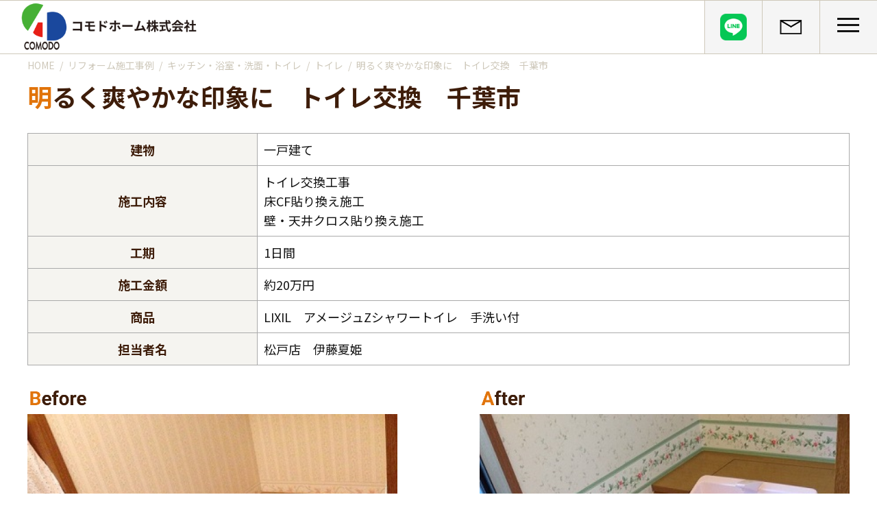

--- FILE ---
content_type: text/html; charset=UTF-8
request_url: https://comodohome.com/reform/bathtoilet/b_toilet/itonatsuki20140820toire.html
body_size: 13095
content:
<!DOCTYPE html>
<html lang="ja">

<head>
	<title>明るく爽やかな印象に　トイレ交換　千葉市 | 船橋市・市川市のリフォームならコモドホーム</title>
    <link rel="stylesheet" href="https://comodohome.com/wp-content/themes/comodohome.com/css/dist/main.min.css?n=031801">
    <link href="https://fonts.googleapis.com/css2?family=Noto+Sans+JP:wght@400;700;900&display=swap" rel="stylesheet">
    <link rel="icon" href="https://comodohome.com/wp-content/themes/comodohome.com/images/favicon.ico">
    <!-- Line Awesome -->
    <link rel="stylesheet" href="https://maxst.icons8.com/vue-static/landings/line-awesome/line-awesome/1.3.0/css/line-awesome.min.css">
    
	<meta name="description" content="トイレの調子が良くないとのことで交換しました。　全体的に明るく爽やかな印象となりました。">
    <meta name="viewport" content="width=device-width, initial-scale=1">
    <meta name="format-detection" content="telephone=no">
    <!-- Google tag (gtag.js) -->
    <script async src="https://www.googletagmanager.com/gtag/js?id=G-LE84L1FWS3"></script>
    <script>  window.dataLayer = window.dataLayer || [];
        function gtag(){
            dataLayer.push(arguments);
        }
        gtag('js', new Date());
        gtag('config', 'G-LE84L1FWS3');
    </script>
    <script src='https://comodohome.com/wp-content/themes/comodohome.com/js/main.js' defer></script>
    <!-- clarity -->
    <script type="text/javascript">
    (function(c,l,a,r,i,t,y){
        c[a]=c[a]||function(){(c[a].q=c[a].q||[]).push(arguments)};
        t=l.createElement(r);t.async=1;t.src="https://www.clarity.ms/tag/"+i;
        y=l.getElementsByTagName(r)[0];y.parentNode.insertBefore(t,y);
    })(window, document, "clarity", "script", "rng84nac43");
</script><meta name='robots' content='max-image-preview:large' />
<link rel="alternate" title="oEmbed (JSON)" type="application/json+oembed" href="https://comodohome.com/wp-json/oembed/1.0/embed?url=https%3A%2F%2Fcomodohome.com%2Freform%2Fbathtoilet%2Fb_toilet%2Fitonatsuki20140820toire.html" />
<link rel="alternate" title="oEmbed (XML)" type="text/xml+oembed" href="https://comodohome.com/wp-json/oembed/1.0/embed?url=https%3A%2F%2Fcomodohome.com%2Freform%2Fbathtoilet%2Fb_toilet%2Fitonatsuki20140820toire.html&#038;format=xml" />
<style id='wp-img-auto-sizes-contain-inline-css' type='text/css'>
img:is([sizes=auto i],[sizes^="auto," i]){contain-intrinsic-size:3000px 1500px}
/*# sourceURL=wp-img-auto-sizes-contain-inline-css */
</style>
<style id='wp-block-table-inline-css' type='text/css'>
.wp-block-table{overflow-x:auto}.wp-block-table table{border-collapse:collapse;width:100%}.wp-block-table thead{border-bottom:3px solid}.wp-block-table tfoot{border-top:3px solid}.wp-block-table td,.wp-block-table th{border:1px solid;padding:.5em}.wp-block-table .has-fixed-layout{table-layout:fixed;width:100%}.wp-block-table .has-fixed-layout td,.wp-block-table .has-fixed-layout th{word-break:break-word}.wp-block-table.aligncenter,.wp-block-table.alignleft,.wp-block-table.alignright{display:table;width:auto}.wp-block-table.aligncenter td,.wp-block-table.aligncenter th,.wp-block-table.alignleft td,.wp-block-table.alignleft th,.wp-block-table.alignright td,.wp-block-table.alignright th{word-break:break-word}.wp-block-table .has-subtle-light-gray-background-color{background-color:#f3f4f5}.wp-block-table .has-subtle-pale-green-background-color{background-color:#e9fbe5}.wp-block-table .has-subtle-pale-blue-background-color{background-color:#e7f5fe}.wp-block-table .has-subtle-pale-pink-background-color{background-color:#fcf0ef}.wp-block-table.is-style-stripes{background-color:initial;border-collapse:inherit;border-spacing:0}.wp-block-table.is-style-stripes tbody tr:nth-child(odd){background-color:#f0f0f0}.wp-block-table.is-style-stripes.has-subtle-light-gray-background-color tbody tr:nth-child(odd){background-color:#f3f4f5}.wp-block-table.is-style-stripes.has-subtle-pale-green-background-color tbody tr:nth-child(odd){background-color:#e9fbe5}.wp-block-table.is-style-stripes.has-subtle-pale-blue-background-color tbody tr:nth-child(odd){background-color:#e7f5fe}.wp-block-table.is-style-stripes.has-subtle-pale-pink-background-color tbody tr:nth-child(odd){background-color:#fcf0ef}.wp-block-table.is-style-stripes td,.wp-block-table.is-style-stripes th{border-color:#0000}.wp-block-table.is-style-stripes{border-bottom:1px solid #f0f0f0}.wp-block-table .has-border-color td,.wp-block-table .has-border-color th,.wp-block-table .has-border-color tr,.wp-block-table .has-border-color>*{border-color:inherit}.wp-block-table table[style*=border-top-color] tr:first-child,.wp-block-table table[style*=border-top-color] tr:first-child td,.wp-block-table table[style*=border-top-color] tr:first-child th,.wp-block-table table[style*=border-top-color]>*,.wp-block-table table[style*=border-top-color]>* td,.wp-block-table table[style*=border-top-color]>* th{border-top-color:inherit}.wp-block-table table[style*=border-top-color] tr:not(:first-child){border-top-color:initial}.wp-block-table table[style*=border-right-color] td:last-child,.wp-block-table table[style*=border-right-color] th,.wp-block-table table[style*=border-right-color] tr,.wp-block-table table[style*=border-right-color]>*{border-right-color:inherit}.wp-block-table table[style*=border-bottom-color] tr:last-child,.wp-block-table table[style*=border-bottom-color] tr:last-child td,.wp-block-table table[style*=border-bottom-color] tr:last-child th,.wp-block-table table[style*=border-bottom-color]>*,.wp-block-table table[style*=border-bottom-color]>* td,.wp-block-table table[style*=border-bottom-color]>* th{border-bottom-color:inherit}.wp-block-table table[style*=border-bottom-color] tr:not(:last-child){border-bottom-color:initial}.wp-block-table table[style*=border-left-color] td:first-child,.wp-block-table table[style*=border-left-color] th,.wp-block-table table[style*=border-left-color] tr,.wp-block-table table[style*=border-left-color]>*{border-left-color:inherit}.wp-block-table table[style*=border-style] td,.wp-block-table table[style*=border-style] th,.wp-block-table table[style*=border-style] tr,.wp-block-table table[style*=border-style]>*{border-style:inherit}.wp-block-table table[style*=border-width] td,.wp-block-table table[style*=border-width] th,.wp-block-table table[style*=border-width] tr,.wp-block-table table[style*=border-width]>*{border-style:inherit;border-width:inherit}
/*# sourceURL=https://comodohome.com/wp-includes/blocks/table/style.min.css */
</style>
<style id='wp-block-group-inline-css' type='text/css'>
.wp-block-group{box-sizing:border-box}:where(.wp-block-group.wp-block-group-is-layout-constrained){position:relative}
/*# sourceURL=https://comodohome.com/wp-includes/blocks/group/style.min.css */
</style>
<style id='wp-block-image-inline-css' type='text/css'>
.wp-block-image>a,.wp-block-image>figure>a{display:inline-block}.wp-block-image img{box-sizing:border-box;height:auto;max-width:100%;vertical-align:bottom}@media not (prefers-reduced-motion){.wp-block-image img.hide{visibility:hidden}.wp-block-image img.show{animation:show-content-image .4s}}.wp-block-image[style*=border-radius] img,.wp-block-image[style*=border-radius]>a{border-radius:inherit}.wp-block-image.has-custom-border img{box-sizing:border-box}.wp-block-image.aligncenter{text-align:center}.wp-block-image.alignfull>a,.wp-block-image.alignwide>a{width:100%}.wp-block-image.alignfull img,.wp-block-image.alignwide img{height:auto;width:100%}.wp-block-image .aligncenter,.wp-block-image .alignleft,.wp-block-image .alignright,.wp-block-image.aligncenter,.wp-block-image.alignleft,.wp-block-image.alignright{display:table}.wp-block-image .aligncenter>figcaption,.wp-block-image .alignleft>figcaption,.wp-block-image .alignright>figcaption,.wp-block-image.aligncenter>figcaption,.wp-block-image.alignleft>figcaption,.wp-block-image.alignright>figcaption{caption-side:bottom;display:table-caption}.wp-block-image .alignleft{float:left;margin:.5em 1em .5em 0}.wp-block-image .alignright{float:right;margin:.5em 0 .5em 1em}.wp-block-image .aligncenter{margin-left:auto;margin-right:auto}.wp-block-image :where(figcaption){margin-bottom:1em;margin-top:.5em}.wp-block-image.is-style-circle-mask img{border-radius:9999px}@supports ((-webkit-mask-image:none) or (mask-image:none)) or (-webkit-mask-image:none){.wp-block-image.is-style-circle-mask img{border-radius:0;-webkit-mask-image:url('data:image/svg+xml;utf8,<svg viewBox="0 0 100 100" xmlns="http://www.w3.org/2000/svg"><circle cx="50" cy="50" r="50"/></svg>');mask-image:url('data:image/svg+xml;utf8,<svg viewBox="0 0 100 100" xmlns="http://www.w3.org/2000/svg"><circle cx="50" cy="50" r="50"/></svg>');mask-mode:alpha;-webkit-mask-position:center;mask-position:center;-webkit-mask-repeat:no-repeat;mask-repeat:no-repeat;-webkit-mask-size:contain;mask-size:contain}}:root :where(.wp-block-image.is-style-rounded img,.wp-block-image .is-style-rounded img){border-radius:9999px}.wp-block-image figure{margin:0}.wp-lightbox-container{display:flex;flex-direction:column;position:relative}.wp-lightbox-container img{cursor:zoom-in}.wp-lightbox-container img:hover+button{opacity:1}.wp-lightbox-container button{align-items:center;backdrop-filter:blur(16px) saturate(180%);background-color:#5a5a5a40;border:none;border-radius:4px;cursor:zoom-in;display:flex;height:20px;justify-content:center;opacity:0;padding:0;position:absolute;right:16px;text-align:center;top:16px;width:20px;z-index:100}@media not (prefers-reduced-motion){.wp-lightbox-container button{transition:opacity .2s ease}}.wp-lightbox-container button:focus-visible{outline:3px auto #5a5a5a40;outline:3px auto -webkit-focus-ring-color;outline-offset:3px}.wp-lightbox-container button:hover{cursor:pointer;opacity:1}.wp-lightbox-container button:focus{opacity:1}.wp-lightbox-container button:focus,.wp-lightbox-container button:hover,.wp-lightbox-container button:not(:hover):not(:active):not(.has-background){background-color:#5a5a5a40;border:none}.wp-lightbox-overlay{box-sizing:border-box;cursor:zoom-out;height:100vh;left:0;overflow:hidden;position:fixed;top:0;visibility:hidden;width:100%;z-index:100000}.wp-lightbox-overlay .close-button{align-items:center;cursor:pointer;display:flex;justify-content:center;min-height:40px;min-width:40px;padding:0;position:absolute;right:calc(env(safe-area-inset-right) + 16px);top:calc(env(safe-area-inset-top) + 16px);z-index:5000000}.wp-lightbox-overlay .close-button:focus,.wp-lightbox-overlay .close-button:hover,.wp-lightbox-overlay .close-button:not(:hover):not(:active):not(.has-background){background:none;border:none}.wp-lightbox-overlay .lightbox-image-container{height:var(--wp--lightbox-container-height);left:50%;overflow:hidden;position:absolute;top:50%;transform:translate(-50%,-50%);transform-origin:top left;width:var(--wp--lightbox-container-width);z-index:9999999999}.wp-lightbox-overlay .wp-block-image{align-items:center;box-sizing:border-box;display:flex;height:100%;justify-content:center;margin:0;position:relative;transform-origin:0 0;width:100%;z-index:3000000}.wp-lightbox-overlay .wp-block-image img{height:var(--wp--lightbox-image-height);min-height:var(--wp--lightbox-image-height);min-width:var(--wp--lightbox-image-width);width:var(--wp--lightbox-image-width)}.wp-lightbox-overlay .wp-block-image figcaption{display:none}.wp-lightbox-overlay button{background:none;border:none}.wp-lightbox-overlay .scrim{background-color:#fff;height:100%;opacity:.9;position:absolute;width:100%;z-index:2000000}.wp-lightbox-overlay.active{visibility:visible}@media not (prefers-reduced-motion){.wp-lightbox-overlay.active{animation:turn-on-visibility .25s both}.wp-lightbox-overlay.active img{animation:turn-on-visibility .35s both}.wp-lightbox-overlay.show-closing-animation:not(.active){animation:turn-off-visibility .35s both}.wp-lightbox-overlay.show-closing-animation:not(.active) img{animation:turn-off-visibility .25s both}.wp-lightbox-overlay.zoom.active{animation:none;opacity:1;visibility:visible}.wp-lightbox-overlay.zoom.active .lightbox-image-container{animation:lightbox-zoom-in .4s}.wp-lightbox-overlay.zoom.active .lightbox-image-container img{animation:none}.wp-lightbox-overlay.zoom.active .scrim{animation:turn-on-visibility .4s forwards}.wp-lightbox-overlay.zoom.show-closing-animation:not(.active){animation:none}.wp-lightbox-overlay.zoom.show-closing-animation:not(.active) .lightbox-image-container{animation:lightbox-zoom-out .4s}.wp-lightbox-overlay.zoom.show-closing-animation:not(.active) .lightbox-image-container img{animation:none}.wp-lightbox-overlay.zoom.show-closing-animation:not(.active) .scrim{animation:turn-off-visibility .4s forwards}}@keyframes show-content-image{0%{visibility:hidden}99%{visibility:hidden}to{visibility:visible}}@keyframes turn-on-visibility{0%{opacity:0}to{opacity:1}}@keyframes turn-off-visibility{0%{opacity:1;visibility:visible}99%{opacity:0;visibility:visible}to{opacity:0;visibility:hidden}}@keyframes lightbox-zoom-in{0%{transform:translate(calc((-100vw + var(--wp--lightbox-scrollbar-width))/2 + var(--wp--lightbox-initial-left-position)),calc(-50vh + var(--wp--lightbox-initial-top-position))) scale(var(--wp--lightbox-scale))}to{transform:translate(-50%,-50%) scale(1)}}@keyframes lightbox-zoom-out{0%{transform:translate(-50%,-50%) scale(1);visibility:visible}99%{visibility:visible}to{transform:translate(calc((-100vw + var(--wp--lightbox-scrollbar-width))/2 + var(--wp--lightbox-initial-left-position)),calc(-50vh + var(--wp--lightbox-initial-top-position))) scale(var(--wp--lightbox-scale));visibility:hidden}}
/*# sourceURL=https://comodohome.com/wp-includes/blocks/image/style.min.css */
</style>
<style id='wp-block-columns-inline-css' type='text/css'>
.wp-block-columns{box-sizing:border-box;display:flex;flex-wrap:wrap!important}@media (min-width:782px){.wp-block-columns{flex-wrap:nowrap!important}}.wp-block-columns{align-items:normal!important}.wp-block-columns.are-vertically-aligned-top{align-items:flex-start}.wp-block-columns.are-vertically-aligned-center{align-items:center}.wp-block-columns.are-vertically-aligned-bottom{align-items:flex-end}@media (max-width:781px){.wp-block-columns:not(.is-not-stacked-on-mobile)>.wp-block-column{flex-basis:100%!important}}@media (min-width:782px){.wp-block-columns:not(.is-not-stacked-on-mobile)>.wp-block-column{flex-basis:0;flex-grow:1}.wp-block-columns:not(.is-not-stacked-on-mobile)>.wp-block-column[style*=flex-basis]{flex-grow:0}}.wp-block-columns.is-not-stacked-on-mobile{flex-wrap:nowrap!important}.wp-block-columns.is-not-stacked-on-mobile>.wp-block-column{flex-basis:0;flex-grow:1}.wp-block-columns.is-not-stacked-on-mobile>.wp-block-column[style*=flex-basis]{flex-grow:0}:where(.wp-block-columns){margin-bottom:1.75em}:where(.wp-block-columns.has-background){padding:1.25em 2.375em}.wp-block-column{flex-grow:1;min-width:0;overflow-wrap:break-word;word-break:break-word}.wp-block-column.is-vertically-aligned-top{align-self:flex-start}.wp-block-column.is-vertically-aligned-center{align-self:center}.wp-block-column.is-vertically-aligned-bottom{align-self:flex-end}.wp-block-column.is-vertically-aligned-stretch{align-self:stretch}.wp-block-column.is-vertically-aligned-bottom,.wp-block-column.is-vertically-aligned-center,.wp-block-column.is-vertically-aligned-top{width:100%}
/*# sourceURL=https://comodohome.com/wp-includes/blocks/columns/style.min.css */
</style>
<style id='wp-emoji-styles-inline-css' type='text/css'>

	img.wp-smiley, img.emoji {
		display: inline !important;
		border: none !important;
		box-shadow: none !important;
		height: 1em !important;
		width: 1em !important;
		margin: 0 0.07em !important;
		vertical-align: -0.1em !important;
		background: none !important;
		padding: 0 !important;
	}
/*# sourceURL=wp-emoji-styles-inline-css */
</style>
<style id='wp-block-library-inline-css' type='text/css'>
:root{--wp-block-synced-color:#7a00df;--wp-block-synced-color--rgb:122,0,223;--wp-bound-block-color:var(--wp-block-synced-color);--wp-editor-canvas-background:#ddd;--wp-admin-theme-color:#007cba;--wp-admin-theme-color--rgb:0,124,186;--wp-admin-theme-color-darker-10:#006ba1;--wp-admin-theme-color-darker-10--rgb:0,107,160.5;--wp-admin-theme-color-darker-20:#005a87;--wp-admin-theme-color-darker-20--rgb:0,90,135;--wp-admin-border-width-focus:2px}@media (min-resolution:192dpi){:root{--wp-admin-border-width-focus:1.5px}}.wp-element-button{cursor:pointer}:root .has-very-light-gray-background-color{background-color:#eee}:root .has-very-dark-gray-background-color{background-color:#313131}:root .has-very-light-gray-color{color:#eee}:root .has-very-dark-gray-color{color:#313131}:root .has-vivid-green-cyan-to-vivid-cyan-blue-gradient-background{background:linear-gradient(135deg,#00d084,#0693e3)}:root .has-purple-crush-gradient-background{background:linear-gradient(135deg,#34e2e4,#4721fb 50%,#ab1dfe)}:root .has-hazy-dawn-gradient-background{background:linear-gradient(135deg,#faaca8,#dad0ec)}:root .has-subdued-olive-gradient-background{background:linear-gradient(135deg,#fafae1,#67a671)}:root .has-atomic-cream-gradient-background{background:linear-gradient(135deg,#fdd79a,#004a59)}:root .has-nightshade-gradient-background{background:linear-gradient(135deg,#330968,#31cdcf)}:root .has-midnight-gradient-background{background:linear-gradient(135deg,#020381,#2874fc)}:root{--wp--preset--font-size--normal:16px;--wp--preset--font-size--huge:42px}.has-regular-font-size{font-size:1em}.has-larger-font-size{font-size:2.625em}.has-normal-font-size{font-size:var(--wp--preset--font-size--normal)}.has-huge-font-size{font-size:var(--wp--preset--font-size--huge)}.has-text-align-center{text-align:center}.has-text-align-left{text-align:left}.has-text-align-right{text-align:right}.has-fit-text{white-space:nowrap!important}#end-resizable-editor-section{display:none}.aligncenter{clear:both}.items-justified-left{justify-content:flex-start}.items-justified-center{justify-content:center}.items-justified-right{justify-content:flex-end}.items-justified-space-between{justify-content:space-between}.screen-reader-text{border:0;clip-path:inset(50%);height:1px;margin:-1px;overflow:hidden;padding:0;position:absolute;width:1px;word-wrap:normal!important}.screen-reader-text:focus{background-color:#ddd;clip-path:none;color:#444;display:block;font-size:1em;height:auto;left:5px;line-height:normal;padding:15px 23px 14px;text-decoration:none;top:5px;width:auto;z-index:100000}html :where(.has-border-color){border-style:solid}html :where([style*=border-top-color]){border-top-style:solid}html :where([style*=border-right-color]){border-right-style:solid}html :where([style*=border-bottom-color]){border-bottom-style:solid}html :where([style*=border-left-color]){border-left-style:solid}html :where([style*=border-width]){border-style:solid}html :where([style*=border-top-width]){border-top-style:solid}html :where([style*=border-right-width]){border-right-style:solid}html :where([style*=border-bottom-width]){border-bottom-style:solid}html :where([style*=border-left-width]){border-left-style:solid}html :where(img[class*=wp-image-]){height:auto;max-width:100%}:where(figure){margin:0 0 1em}html :where(.is-position-sticky){--wp-admin--admin-bar--position-offset:var(--wp-admin--admin-bar--height,0px)}@media screen and (max-width:600px){html :where(.is-position-sticky){--wp-admin--admin-bar--position-offset:0px}}

/*# sourceURL=wp-block-library-inline-css */
</style><style id='global-styles-inline-css' type='text/css'>
:root{--wp--preset--aspect-ratio--square: 1;--wp--preset--aspect-ratio--4-3: 4/3;--wp--preset--aspect-ratio--3-4: 3/4;--wp--preset--aspect-ratio--3-2: 3/2;--wp--preset--aspect-ratio--2-3: 2/3;--wp--preset--aspect-ratio--16-9: 16/9;--wp--preset--aspect-ratio--9-16: 9/16;--wp--preset--color--black: #000000;--wp--preset--color--cyan-bluish-gray: #abb8c3;--wp--preset--color--white: #ffffff;--wp--preset--color--pale-pink: #f78da7;--wp--preset--color--vivid-red: #cf2e2e;--wp--preset--color--luminous-vivid-orange: #ff6900;--wp--preset--color--luminous-vivid-amber: #fcb900;--wp--preset--color--light-green-cyan: #7bdcb5;--wp--preset--color--vivid-green-cyan: #00d084;--wp--preset--color--pale-cyan-blue: #8ed1fc;--wp--preset--color--vivid-cyan-blue: #0693e3;--wp--preset--color--vivid-purple: #9b51e0;--wp--preset--gradient--vivid-cyan-blue-to-vivid-purple: linear-gradient(135deg,rgb(6,147,227) 0%,rgb(155,81,224) 100%);--wp--preset--gradient--light-green-cyan-to-vivid-green-cyan: linear-gradient(135deg,rgb(122,220,180) 0%,rgb(0,208,130) 100%);--wp--preset--gradient--luminous-vivid-amber-to-luminous-vivid-orange: linear-gradient(135deg,rgb(252,185,0) 0%,rgb(255,105,0) 100%);--wp--preset--gradient--luminous-vivid-orange-to-vivid-red: linear-gradient(135deg,rgb(255,105,0) 0%,rgb(207,46,46) 100%);--wp--preset--gradient--very-light-gray-to-cyan-bluish-gray: linear-gradient(135deg,rgb(238,238,238) 0%,rgb(169,184,195) 100%);--wp--preset--gradient--cool-to-warm-spectrum: linear-gradient(135deg,rgb(74,234,220) 0%,rgb(151,120,209) 20%,rgb(207,42,186) 40%,rgb(238,44,130) 60%,rgb(251,105,98) 80%,rgb(254,248,76) 100%);--wp--preset--gradient--blush-light-purple: linear-gradient(135deg,rgb(255,206,236) 0%,rgb(152,150,240) 100%);--wp--preset--gradient--blush-bordeaux: linear-gradient(135deg,rgb(254,205,165) 0%,rgb(254,45,45) 50%,rgb(107,0,62) 100%);--wp--preset--gradient--luminous-dusk: linear-gradient(135deg,rgb(255,203,112) 0%,rgb(199,81,192) 50%,rgb(65,88,208) 100%);--wp--preset--gradient--pale-ocean: linear-gradient(135deg,rgb(255,245,203) 0%,rgb(182,227,212) 50%,rgb(51,167,181) 100%);--wp--preset--gradient--electric-grass: linear-gradient(135deg,rgb(202,248,128) 0%,rgb(113,206,126) 100%);--wp--preset--gradient--midnight: linear-gradient(135deg,rgb(2,3,129) 0%,rgb(40,116,252) 100%);--wp--preset--font-size--small: 13px;--wp--preset--font-size--medium: 20px;--wp--preset--font-size--large: 36px;--wp--preset--font-size--x-large: 42px;--wp--preset--spacing--20: 0.44rem;--wp--preset--spacing--30: 0.67rem;--wp--preset--spacing--40: 1rem;--wp--preset--spacing--50: 1.5rem;--wp--preset--spacing--60: 2.25rem;--wp--preset--spacing--70: 3.38rem;--wp--preset--spacing--80: 5.06rem;--wp--preset--shadow--natural: 6px 6px 9px rgba(0, 0, 0, 0.2);--wp--preset--shadow--deep: 12px 12px 50px rgba(0, 0, 0, 0.4);--wp--preset--shadow--sharp: 6px 6px 0px rgba(0, 0, 0, 0.2);--wp--preset--shadow--outlined: 6px 6px 0px -3px rgb(255, 255, 255), 6px 6px rgb(0, 0, 0);--wp--preset--shadow--crisp: 6px 6px 0px rgb(0, 0, 0);}:where(.is-layout-flex){gap: 0.5em;}:where(.is-layout-grid){gap: 0.5em;}body .is-layout-flex{display: flex;}.is-layout-flex{flex-wrap: wrap;align-items: center;}.is-layout-flex > :is(*, div){margin: 0;}body .is-layout-grid{display: grid;}.is-layout-grid > :is(*, div){margin: 0;}:where(.wp-block-columns.is-layout-flex){gap: 2em;}:where(.wp-block-columns.is-layout-grid){gap: 2em;}:where(.wp-block-post-template.is-layout-flex){gap: 1.25em;}:where(.wp-block-post-template.is-layout-grid){gap: 1.25em;}.has-black-color{color: var(--wp--preset--color--black) !important;}.has-cyan-bluish-gray-color{color: var(--wp--preset--color--cyan-bluish-gray) !important;}.has-white-color{color: var(--wp--preset--color--white) !important;}.has-pale-pink-color{color: var(--wp--preset--color--pale-pink) !important;}.has-vivid-red-color{color: var(--wp--preset--color--vivid-red) !important;}.has-luminous-vivid-orange-color{color: var(--wp--preset--color--luminous-vivid-orange) !important;}.has-luminous-vivid-amber-color{color: var(--wp--preset--color--luminous-vivid-amber) !important;}.has-light-green-cyan-color{color: var(--wp--preset--color--light-green-cyan) !important;}.has-vivid-green-cyan-color{color: var(--wp--preset--color--vivid-green-cyan) !important;}.has-pale-cyan-blue-color{color: var(--wp--preset--color--pale-cyan-blue) !important;}.has-vivid-cyan-blue-color{color: var(--wp--preset--color--vivid-cyan-blue) !important;}.has-vivid-purple-color{color: var(--wp--preset--color--vivid-purple) !important;}.has-black-background-color{background-color: var(--wp--preset--color--black) !important;}.has-cyan-bluish-gray-background-color{background-color: var(--wp--preset--color--cyan-bluish-gray) !important;}.has-white-background-color{background-color: var(--wp--preset--color--white) !important;}.has-pale-pink-background-color{background-color: var(--wp--preset--color--pale-pink) !important;}.has-vivid-red-background-color{background-color: var(--wp--preset--color--vivid-red) !important;}.has-luminous-vivid-orange-background-color{background-color: var(--wp--preset--color--luminous-vivid-orange) !important;}.has-luminous-vivid-amber-background-color{background-color: var(--wp--preset--color--luminous-vivid-amber) !important;}.has-light-green-cyan-background-color{background-color: var(--wp--preset--color--light-green-cyan) !important;}.has-vivid-green-cyan-background-color{background-color: var(--wp--preset--color--vivid-green-cyan) !important;}.has-pale-cyan-blue-background-color{background-color: var(--wp--preset--color--pale-cyan-blue) !important;}.has-vivid-cyan-blue-background-color{background-color: var(--wp--preset--color--vivid-cyan-blue) !important;}.has-vivid-purple-background-color{background-color: var(--wp--preset--color--vivid-purple) !important;}.has-black-border-color{border-color: var(--wp--preset--color--black) !important;}.has-cyan-bluish-gray-border-color{border-color: var(--wp--preset--color--cyan-bluish-gray) !important;}.has-white-border-color{border-color: var(--wp--preset--color--white) !important;}.has-pale-pink-border-color{border-color: var(--wp--preset--color--pale-pink) !important;}.has-vivid-red-border-color{border-color: var(--wp--preset--color--vivid-red) !important;}.has-luminous-vivid-orange-border-color{border-color: var(--wp--preset--color--luminous-vivid-orange) !important;}.has-luminous-vivid-amber-border-color{border-color: var(--wp--preset--color--luminous-vivid-amber) !important;}.has-light-green-cyan-border-color{border-color: var(--wp--preset--color--light-green-cyan) !important;}.has-vivid-green-cyan-border-color{border-color: var(--wp--preset--color--vivid-green-cyan) !important;}.has-pale-cyan-blue-border-color{border-color: var(--wp--preset--color--pale-cyan-blue) !important;}.has-vivid-cyan-blue-border-color{border-color: var(--wp--preset--color--vivid-cyan-blue) !important;}.has-vivid-purple-border-color{border-color: var(--wp--preset--color--vivid-purple) !important;}.has-vivid-cyan-blue-to-vivid-purple-gradient-background{background: var(--wp--preset--gradient--vivid-cyan-blue-to-vivid-purple) !important;}.has-light-green-cyan-to-vivid-green-cyan-gradient-background{background: var(--wp--preset--gradient--light-green-cyan-to-vivid-green-cyan) !important;}.has-luminous-vivid-amber-to-luminous-vivid-orange-gradient-background{background: var(--wp--preset--gradient--luminous-vivid-amber-to-luminous-vivid-orange) !important;}.has-luminous-vivid-orange-to-vivid-red-gradient-background{background: var(--wp--preset--gradient--luminous-vivid-orange-to-vivid-red) !important;}.has-very-light-gray-to-cyan-bluish-gray-gradient-background{background: var(--wp--preset--gradient--very-light-gray-to-cyan-bluish-gray) !important;}.has-cool-to-warm-spectrum-gradient-background{background: var(--wp--preset--gradient--cool-to-warm-spectrum) !important;}.has-blush-light-purple-gradient-background{background: var(--wp--preset--gradient--blush-light-purple) !important;}.has-blush-bordeaux-gradient-background{background: var(--wp--preset--gradient--blush-bordeaux) !important;}.has-luminous-dusk-gradient-background{background: var(--wp--preset--gradient--luminous-dusk) !important;}.has-pale-ocean-gradient-background{background: var(--wp--preset--gradient--pale-ocean) !important;}.has-electric-grass-gradient-background{background: var(--wp--preset--gradient--electric-grass) !important;}.has-midnight-gradient-background{background: var(--wp--preset--gradient--midnight) !important;}.has-small-font-size{font-size: var(--wp--preset--font-size--small) !important;}.has-medium-font-size{font-size: var(--wp--preset--font-size--medium) !important;}.has-large-font-size{font-size: var(--wp--preset--font-size--large) !important;}.has-x-large-font-size{font-size: var(--wp--preset--font-size--x-large) !important;}
:where(.wp-block-columns.is-layout-flex){gap: 2em;}:where(.wp-block-columns.is-layout-grid){gap: 2em;}
/*# sourceURL=global-styles-inline-css */
</style>
<style id='core-block-supports-inline-css' type='text/css'>
.wp-container-core-columns-is-layout-9d6595d7{flex-wrap:nowrap;}
/*# sourceURL=core-block-supports-inline-css */
</style>

<style id='classic-theme-styles-inline-css' type='text/css'>
/*! This file is auto-generated */
.wp-block-button__link{color:#fff;background-color:#32373c;border-radius:9999px;box-shadow:none;text-decoration:none;padding:calc(.667em + 2px) calc(1.333em + 2px);font-size:1.125em}.wp-block-file__button{background:#32373c;color:#fff;text-decoration:none}
/*# sourceURL=/wp-includes/css/classic-themes.min.css */
</style>
<link rel='stylesheet' id='contact-form-7-css' href='https://comodohome.com/wp-content/plugins/contact-form-7/includes/css/styles.css?ver=6.0.4' type='text/css' media='all' />
<link rel="https://api.w.org/" href="https://comodohome.com/wp-json/" /><link rel="alternate" title="JSON" type="application/json" href="https://comodohome.com/wp-json/wp/v2/posts/18790" /><link rel="EditURI" type="application/rsd+xml" title="RSD" href="https://comodohome.com/xmlrpc.php?rsd" />
<meta name="generator" content="WordPress 6.9" />
<link rel="canonical" href="https://comodohome.com/reform/bathtoilet/b_toilet/itonatsuki20140820toire.html" />
<link rel='shortlink' href='https://comodohome.com/?p=18790' />

</head>

<body class="is_single">

    <div class="main-top">
        <div class="main-top-inner">
            <div class="side-nav">
                <div class="nav-top">
                    <figure>
                        <a href="/"><img src="https://comodohome.com/wp-content/themes/comodohome.com/images/logo-white.png"></a>
                    </figure>
                    <nav>
                        <ul>
                            <li id="side-btn1" class="not-a">コモドホームについて</li>
                            <li id="side-btn2" class="not-a">コモドホームの実績</li>
                            <li id="side-btn3" class="not-a">お役立ち情報</li>
                            <li><a href="/shop">店舗情報</a></li>
                            <li><a href="/company">会社概要</a></li>
                        </ul>
                        <ul>
                            <li id="menu-list1" class="click-menu">
                                <ul>
                                    <li><a href="/i_featere">コモドホームの特長</a></li>
                                    <li><a href="/repeat">リピート率70%超の理由</a></li>
                                    <li><a href="/challenge">挑戦！地域No.1</a></li>
                                </ul>
                            </li>
                            <li id="menu-list2" class="click-menu">
                                <ul>
                                    <li><a href="/reform">施工事例</a></li>
                                    <li><a href="/voice">お客様の声</a></li>
                                    <li><a href="/diary">工事日記</a></li>
                                    <li><a href="/mansionlist">実績マンションリスト</a></li>
                                </ul>
                            </li>
                            <li id="menu-list3" class="click-menu">
                                <ul>
                                    <li><a href="/i_reform">リフォームに役立つ情報</a></li>
                                    <li><a href="/i_first">はじめてのリフォーム</a></li>
                                    <li><a href="/i_knowledge">リフォームに必要な知識</a></li>
                                    <li><a href="/i_cost">リフォームにかかる費用</a></li>
                                </ul>
                            </li>
                    </ul>
                    </nav>
                    <div id="sp-menu-top"></div>
                </div>
            </div>
            <div class="side-bottom">
                <ul class="side-info">
                    <li><a href="/faq"><i class="las la-question"></i>よくある質問</a></li>
                    <li><a href="/registration"><i class="las la-info-circle"></i>インフォメーション</a></li>
                    <li><a href="/inquiry"><i class="las la-envelope"></i>お問い合わせ</a></li>
                </ul>
                <a href="tel:0120-63-0056" class="side-phone"><i class="las la-phone"></i>0120-63-0056</a>
                <a href="/line-yoyaku" class="side-line"></a>
                <ul class="reception">
                    <li>[受付] 午前9:00～午後6:00</li>
                    <li>[定休] 日曜・祝</li>
                </ul>
            </div>
            <div class="main-visual">
                <div class="image-wrapper">
                    <picture>
                        <source srcset="https://comodohome.com/wp-content/themes/comodohome.com/images/main-SP_2.jpg" media="(max-width: 1000px)"  /> 
                        <img src="https://comodohome.com/wp-content/themes/comodohome.com/images/main-PC_2.jpg" alt="" />
                    </picture>
                    <div class="catch-phrase">
                        <span>住みたい街に</span>
                        <span>住みたい家を創る。</span>
                    </div>
                    <!-- <ul>
                        <li id="menu-list1" class="click-menu">
                            <ul>
                                <li><a href="/i_featere">コモドホームの特長</a></li>
                                <li><a href="/repeat">リピート率70%超の理由</a></li>
                                <li><a href="/challenge">挑戦！地域No.1</a></li>
                            </ul>
                        </li>
                        <li id="menu-list2" class="click-menu">
                            <ul>
                                <li><a href="/reform">施工事例</a></li>
                                <li><a href="/voice">お客様の声</a></li>
                                <li><a href="/diary">工事日記</a></li>
                                <li><a href="/mansionlist">実績マンションリスト</a></li>
                            </ul>
                        </li>
                        <li id="menu-list3" class="click-menu">
                            <ul>
                                <li><a href="/i_reform">リフォームに役立つ情報</a></li>
                                <li><a href="/i_first">はじめてのリフォーム</a></li>
                                <li><a href="/i_knowledge">リフォームに必要な知識</a></li>
                                <li><a href="/i_cost">リフォームにかかる費用</a></li>
                            </ul>
                        </li>
                    </ul> -->
                </div>
            </div>
        </div>
    </div>

    <div class="header-wrapper">
        <header id="header" class="header">
            <a href="/" id="logo">
                <figure><img src="https://comodohome.com/wp-content/themes/comodohome.com/images/logo-color.png" alt="コモドホームロゴ"></figure>
            </a>
            <div class="header-right">
                <nav>
                    <ul class="header-nav">
                        <li><a href="">コモドホームについて</a></li>
                        <li><a href="">コモドホームの実績</a></li>
                        <li><a href="">お役立ち情報</a></li>
                        <li><a href="/shop">店舗情報</a></li>
                        <li><a href="/company">会社概要</a></li>
                    </ul>
                </nav>
                <ul class="header-btn">
                    <li><a href="/line-yoyaku" class="LINE"></a></li>
                    <li><a href="/inquiry" class="contact"></a></li>
                    <li id="sp-menu-middle">
                        <span></span>
                        <span></span>
                        <span></span>
                    </li>
                </ul>
            </div>
        </header>
    </div>
    <nav id="nav">
        <div class="nav-wrapper">
            <div id="close-btn">
                <div class="close-inner">
                    <span></span>
                    <span></span>
                    <span>CLOSE</span>
                </div>
            </div>
            <div class="nav-inner">
                                <div class="nav-lists">
                    <span>コモドホームについて</span>
                    <ul>
                        <li><a href="/i_featere">コモドホームの特長</a></li>
                        <li><a href="/repeat">リピート率70%超の理由</a></li>
                        <li><a href="/challenge">挑戦！地域No.1</a></li>
                    </ul>
                </div>
                <div class="nav-lists">
                    <span>お役立ち情報</span>
                    <ul>
                        <li><a href="/i_reform">リフォームに役立つ情報</a></li>
                        <li><a href="/i_first">はじめてのリフォーム</a></li>
                        <li><a href="/i_knowledge">リフォームに必要な知識</a></li>
                        <li><a href="/i_cost">リフォームにかかる費用</a></li>
                    </ul>
                </div>
                <div class="nav-lists">
                    <span>インフォメーション</span>
                    <ul>
                        <li><a href="/company">会社概要</a></li>
                        <li><a href="/registration">政府や行政への登録情報</a></li>
                        <li><a href="/shop">店舗情報</a></li>
                        <li><a href="/staff">スタッフ紹介</a></li>
                        <li><a href="/recruit">職人募集</a></li>
                    </ul>
                </div>
                <div class="nav-lists">
                    <span>コモドホームの実績</span>
                    <ul>
                        <li><a href="/reform">施工事例</a></li>
                        <li><a href="/voice">お客様の声</a></li>
                        <li><a href="/diary">工事日記</a></li>
                        <li><a href="/mansionlist">実績マンションリスト</a></li>
                    </ul>
                </div>
                <div class="nav-lists">
                    <span>その他</span>
                    <ul>
                        <li><a href="/flow">リフォームの流れ</a></li>
                        <li><a href="/faq">よくある質問</a></li>
                        <li><a href="/media">メディア紹介</a></li>
                        <li><a href="/kaig">介護保険適用の住宅改修について</a></li>
                    </ul>
                </div>
                <div class="nav-lists">
                    <span><a href="/inquiry">お問い合わせ</a></span>
                </div>
            </div>
        </div>
                        <ul class="include-accordion scroll-control">
                <li>
                    <button class="accordionBtn" type="button">コモドホームについて</button>
                    <ul>
                        <li><a href="/i_featere">コモドホームの特長</a></li>
                        <li><a href="/repeat">リピート率70%超の理由</a></li>
                        <li><a href="/challenge">挑戦！地域No.1</a></li>
                    </ul>
                </li>
                <li>
                    <button class="accordionBtn" type="button">コモドホームの実績</button>
                    <ul>
                    <li><a href="/reform">施工事例</a></li>
                        <li><a href="/voice">お客様の声</a></li>
                        <li><a href="/diary">工事日記</a></li>
                        <li><a href="/mansionlist">実績マンションリスト</a></li>
                    </ul>
                </li>
                <li>
                    <button class="accordionBtn" type="button">お役立ち情報</button>
                    <ul>
                        <li><a href="/i_reform">リフォームに役立つ情報</a></li>
                        <li><a href="/i_first">はじめてのリフォーム</a></li>
                        <li><a href="/i_knowledge">リフォームに必要な知識</a></li>
                        <li><a href="/i_cost">リフォームにかかる費用</a></li>
                    </ul>
                </li>
                <li>
                    <button class="accordionBtn" type="button">その他</button>
                    <ul>
                        <li><a href="/flow">リフォームの流れ</a></li>
                        <li><a href="/faq">よくある質問</a></li>
                        <li><a href="/media">メディア紹介</a></li>
                        <li><a href="/kaig">介護保険適用の住宅改修について</a></li>
                    </ul>
                </li>
                <li>
                    <button class="accordionBtn" type="button">インフォメーション</button>
                    <ul>
                        <li><a href="/company">会社概要</a></li>
                        <li><a href="/registration">政府や行政への登録情報</a></li>
                        <li><a href="/shop">店舗情報</a></li>
                        <li><a href="/staff">スタッフ紹介</a></li>
                        <li><a href="/recruit">職人募集</a></li>
                    </ul>
                </li>
                <li class="no-child"><a href="/inquiry">お問い合わせ</a></li>
            </ul>
    </nav>

    <div class="main-wrapper-box">
        <main class="main">
            <article class="article">


        <ol class="bread-crumbs container-box">
            <li class="bread-crumbs-item home"><a href="/">HOME</a></li>
            
        <li class="bread-crumbs-item"><a href="https://comodohome.com/reform">リフォーム施工事例</a></li>


        <li class="bread-crumbs-item"><a href="https://comodohome.com/reform/bathtoilet">キッチン・浴室・洗面・トイレ</a></li>


            <li class="bread-crumbs-item"><a href="https://comodohome.com/reform/bathtoilet/b_toilet">トイレ</a></li>
    

        <li class="bread-crumbs-item current-page">明るく爽やかな印象に　トイレ交換　千葉市</li>

        </ol>


<section class="lower-page-root-section">

    <h1 class="lower-page-root-header">明るく爽やかな印象に　トイレ交換　千葉市</h1>

    <div class="content-wrapper reform bathtoilet b_toilet">
        

<div class="wp-block-group" id="navi-0">
	<div class="wp-block-group__inner-container is-layout-flow wp-block-group-is-layout-flow">


<figure class="wp-block-table td-len-2">
	<table>
		<tbody>

			<tr>
				<td>建物</td>				<td>一戸建て</td>
			</tr>

			<tr>
				<td>施工内容</td>				<td><p>トイレ交換工事<br />
床CF貼り換え施工<br />
壁・天井クロス貼り換え施工</p></td>
			</tr>

			<tr>
				<td>工期</td>				<td>1日間</td>
			</tr>

			<tr>
				<td>施工金額</td>				<td>約20万円</td>
			</tr>

			<tr>
				<td>商品</td>				<td>LIXIL　アメージュZシャワートイレ　手洗い付　</td>
			</tr>

			<tr>
				<td>担当者名</td>				<td>松戸店　伊藤夏姫</td>
			</tr>

		</tbody>
	</table>
</figure>



	</div>
</div>




<div class="wp-block-group leftright" id="navi-1">
	<div class="wp-block-group__inner-container is-layout-flow wp-block-group-is-layout-flow">
		
		<div class="wp-block-columns before-after is-layout-flex wp-container-core-columns-is-layout-9d6595d7 wp-block-columns-is-layout-flex">
			
			<div class="wp-block-column before is-layout-flow wp-block-column-is-layout-flow">

<figure class="wp-block-image size-full">
	<img loading="lazy" decoding="async" width="418" height="560" class="wp-image-18792" src="https://comodohome.com/wp-content/uploads/55f0d54b74bfccfcac90a346f8a6f57c3.jpg" alt="" srcset="https://comodohome.com/wp-content/uploads/55f0d54b74bfccfcac90a346f8a6f57c3.jpg 418w, https://comodohome.com/wp-content/uploads/55f0d54b74bfccfcac90a346f8a6f57c3-223x300.jpg 223w" sizes="auto, (max-width: 418px) 100vw, 418px" />
</figure>

		
		<p>工事前です。<br /><br />
トイレの調子が良くないとのことで交換されました。</p>
		</div>
			
			
			<div class="wp-block-column before-after-icon is-layout-flow wp-block-column-is-layout-flow">
			</div>
			
			
			<div class="wp-block-column after is-layout-flow wp-block-column-is-layout-flow">

<figure class="wp-block-image size-full">
	<img loading="lazy" decoding="async" width="420" height="560" class="wp-image-18794" src="https://comodohome.com/wp-content/uploads/f414601b015ba72325a7fd70ef2ceccb4.jpg" alt="" srcset="https://comodohome.com/wp-content/uploads/f414601b015ba72325a7fd70ef2ceccb4.jpg 420w, https://comodohome.com/wp-content/uploads/f414601b015ba72325a7fd70ef2ceccb4-225x300.jpg 225w" sizes="auto, (max-width: 420px) 100vw, 420px" />
</figure>

		
		<p>工事後です。<br /><br />
便器の色を白からピンクに交換しました。<br /><br />
また、腰の高さで２種類のクロスを使い分け、あいだにトリムを使いました。<br /><br />
全体的に明るく爽やかな印象になりました!</p>
		</div>
			
			</div>
		
		
	</div>
</div>




<div class="wp-block-group" id="navi-2">
	<div class="wp-block-group__inner-container is-layout-flow wp-block-group-is-layout-flow">

		
		<div class="wp-block-columns is-layout-flex wp-container-core-columns-is-layout-9d6595d7 wp-block-columns-is-layout-flex">
		

<div class="wp-block-column is-layout-flow wp-block-column-is-layout-flow">


<figure class="wp-block-image size-full">
	<img loading="lazy" decoding="async" width="560" height="421" class="wp-image-18791" src="https://comodohome.com/wp-content/uploads/6a72fc89bfbff5085b13dcf6fe33ab4c2.jpg" alt="" srcset="https://comodohome.com/wp-content/uploads/6a72fc89bfbff5085b13dcf6fe33ab4c2.jpg 560w, https://comodohome.com/wp-content/uploads/6a72fc89bfbff5085b13dcf6fe33ab4c2-300x225.jpg 300w" sizes="auto, (max-width: 560px) 100vw, 560px" />
</figure>

		
		便器を取り外し、床のCFや壁・天井のクロスをはがし新しいものを貼っていきました。
		
</div>			



<div class="wp-block-column is-layout-flow wp-block-column-is-layout-flow">


<figure class="wp-block-image size-full">
	<img loading="lazy" decoding="async" width="560" height="418" class="wp-image-18793" src="https://comodohome.com/wp-content/uploads/a7bc2653b1dc548a6e8ae7a561b872ab2.jpg" alt="" srcset="https://comodohome.com/wp-content/uploads/a7bc2653b1dc548a6e8ae7a561b872ab2.jpg 560w, https://comodohome.com/wp-content/uploads/a7bc2653b1dc548a6e8ae7a561b872ab2-300x223.jpg 300w" sizes="auto, (max-width: 560px) 100vw, 560px" />
</figure>

		
		床のCF（クッションフロアー）も貼りました。
		
</div>			


		</div>
		
		
	</div>
</div>


    </div>

</section>
                <!-- footer -->
            </article>
        </main>
    </div>
    <footer class="footer">
        <div class="footer-contact">
            <span>どんな些細な事でも</span>
            <p>ご相談、お見積など、<br class="sp">お気軽にご連絡ください。</p>
            <a href="/inquiry" class="common-link-button">お問い合わせ</a>
        </div>
        <div class="footer-main">
            <div class="footer-left">
                <figure>
                    <a href="/"><img src="https://comodohome.com/wp-content/themes/comodohome.com/images/logo-color.png" alt="コモドホームロゴ"></a>
                </figure>
                <a href="tel:0120-63-0056" class="footer-phone"><i class="las la-phone"></i>0120-63-0056</a>
                <ul class="reception">
                    <li>[受付] 午前9:00～午後6:00</li>
                    <li>[定休] 日曜・祝</li>
                </ul>
                <ul>
                    <li>船橋本社：千葉県船橋市薬円台5丁目20−1</li>
                    <li>市川営業所：千葉県市川市大野町4-2847-8</li>
                </ul>
            </div>
            <div class="footer-right">
                                <div class="nav-lists">
                    <span>コモドホームについて</span>
                    <ul>
                        <li><a href="/i_featere">コモドホームの特長</a></li>
                        <li><a href="/repeat">リピート率70%超の理由</a></li>
                        <li><a href="/challenge">挑戦！地域No.1</a></li>
                    </ul>
                </div>
                <div class="nav-lists">
                    <span>お役立ち情報</span>
                    <ul>
                        <li><a href="/i_reform">リフォームに役立つ情報</a></li>
                        <li><a href="/i_first">はじめてのリフォーム</a></li>
                        <li><a href="/i_knowledge">リフォームに必要な知識</a></li>
                        <li><a href="/i_cost">リフォームにかかる費用</a></li>
                    </ul>
                </div>
                <div class="nav-lists">
                    <span>インフォメーション</span>
                    <ul>
                        <li><a href="/company">会社概要</a></li>
                        <li><a href="/registration">政府や行政への登録情報</a></li>
                        <li><a href="/shop">店舗情報</a></li>
                        <li><a href="/staff">スタッフ紹介</a></li>
                        <li><a href="/recruit">職人募集</a></li>
                    </ul>
                </div>
                <div class="nav-lists">
                    <span>コモドホームの実績</span>
                    <ul>
                        <li><a href="/reform">施工事例</a></li>
                        <li><a href="/voice">お客様の声</a></li>
                        <li><a href="/diary">工事日記</a></li>
                        <li><a href="/mansionlist">実績マンションリスト</a></li>
                    </ul>
                </div>
                <div class="nav-lists">
                    <span>その他</span>
                    <ul>
                        <li><a href="/flow">リフォームの流れ</a></li>
                        <li><a href="/faq">よくある質問</a></li>
                        <li><a href="/media">メディア紹介</a></li>
                        <li><a href="/kaig">介護保険適用の住宅改修について</a></li>
                    </ul>
                </div>
                <div class="nav-lists">
                    <span><a href="/inquiry">お問い合わせ</a></span>
                </div>
            </div>
                            <ul class="include-accordion scroll-control">
                <li>
                    <button class="accordionBtn" type="button">コモドホームについて</button>
                    <ul>
                        <li><a href="/i_featere">コモドホームの特長</a></li>
                        <li><a href="/repeat">リピート率70%超の理由</a></li>
                        <li><a href="/challenge">挑戦！地域No.1</a></li>
                    </ul>
                </li>
                <li>
                    <button class="accordionBtn" type="button">コモドホームの実績</button>
                    <ul>
                    <li><a href="/reform">施工事例</a></li>
                        <li><a href="/voice">お客様の声</a></li>
                        <li><a href="/diary">工事日記</a></li>
                        <li><a href="/mansionlist">実績マンションリスト</a></li>
                    </ul>
                </li>
                <li>
                    <button class="accordionBtn" type="button">お役立ち情報</button>
                    <ul>
                        <li><a href="/i_reform">リフォームに役立つ情報</a></li>
                        <li><a href="/i_first">はじめてのリフォーム</a></li>
                        <li><a href="/i_knowledge">リフォームに必要な知識</a></li>
                        <li><a href="/i_cost">リフォームにかかる費用</a></li>
                    </ul>
                </li>
                <li>
                    <button class="accordionBtn" type="button">その他</button>
                    <ul>
                        <li><a href="/flow">リフォームの流れ</a></li>
                        <li><a href="/faq">よくある質問</a></li>
                        <li><a href="/media">メディア紹介</a></li>
                        <li><a href="/kaig">介護保険適用の住宅改修について</a></li>
                    </ul>
                </li>
                <li>
                    <button class="accordionBtn" type="button">インフォメーション</button>
                    <ul>
                        <li><a href="/company">会社概要</a></li>
                        <li><a href="/registration">政府や行政への登録情報</a></li>
                        <li><a href="/shop">店舗情報</a></li>
                        <li><a href="/staff">スタッフ紹介</a></li>
                        <li><a href="/recruit">職人募集</a></li>
                    </ul>
                </li>
                <li class="no-child"><a href="/inquiry">お問い合わせ</a></li>
            </ul>
        </div>
        <div class="footer-bottom">
            <div class="bottom-left">
                <img src="https://comodohome.com/wp-content/themes/comodohome.com/images/kumiai.jpg" alt="日本木造住宅耐震補強事業者協同組合・住宅リフォーム事業者団体国土交通大臣登録">
                <p>当社は国土交通大臣登録団体の組合員です</p>
            </div>
            <div class="bottom-right">
                <!-- <p class="reCAPTCHA">このサイトはreCAPTCHAによって保護されており、Googleの
                    <a href="https://policies.google.com/privacy" target="_blank">プライバシーポリシー</a>
                    と<a href="https://policies.google.com/terms" target="_blank">利用規約</a>が適用されます。
                </p> -->
                <small>&copy;2011-2025 コモドホーム</small>
            </div>
        </div>

    </footer>
    <script type="speculationrules">
{"prefetch":[{"source":"document","where":{"and":[{"href_matches":"/*"},{"not":{"href_matches":["/wp-*.php","/wp-admin/*","/wp-content/uploads/*","/wp-content/*","/wp-content/plugins/*","/wp-content/themes/comodohome.com/*","/*\\?(.+)"]}},{"not":{"selector_matches":"a[rel~=\"nofollow\"]"}},{"not":{"selector_matches":".no-prefetch, .no-prefetch a"}}]},"eagerness":"conservative"}]}
</script>
<script type="text/javascript" src="https://comodohome.com/wp-includes/js/dist/hooks.min.js?ver=dd5603f07f9220ed27f1" id="wp-hooks-js"></script>
<script type="text/javascript" src="https://comodohome.com/wp-includes/js/dist/i18n.min.js?ver=c26c3dc7bed366793375" id="wp-i18n-js"></script>
<script type="text/javascript" id="wp-i18n-js-after">
/* <![CDATA[ */
wp.i18n.setLocaleData( { 'text direction\u0004ltr': [ 'ltr' ] } );
//# sourceURL=wp-i18n-js-after
/* ]]> */
</script>
<script type="text/javascript" src="https://comodohome.com/wp-content/plugins/contact-form-7/includes/swv/js/index.js?ver=6.0.4" id="swv-js"></script>
<script type="text/javascript" id="contact-form-7-js-translations">
/* <![CDATA[ */
( function( domain, translations ) {
	var localeData = translations.locale_data[ domain ] || translations.locale_data.messages;
	localeData[""].domain = domain;
	wp.i18n.setLocaleData( localeData, domain );
} )( "contact-form-7", {"translation-revision-date":"2025-02-18 07:36:32+0000","generator":"GlotPress\/4.0.1","domain":"messages","locale_data":{"messages":{"":{"domain":"messages","plural-forms":"nplurals=1; plural=0;","lang":"ja_JP"},"This contact form is placed in the wrong place.":["\u3053\u306e\u30b3\u30f3\u30bf\u30af\u30c8\u30d5\u30a9\u30fc\u30e0\u306f\u9593\u9055\u3063\u305f\u4f4d\u7f6e\u306b\u7f6e\u304b\u308c\u3066\u3044\u307e\u3059\u3002"],"Error:":["\u30a8\u30e9\u30fc:"]}},"comment":{"reference":"includes\/js\/index.js"}} );
//# sourceURL=contact-form-7-js-translations
/* ]]> */
</script>
<script type="text/javascript" id="contact-form-7-js-before">
/* <![CDATA[ */
var wpcf7 = {
    "api": {
        "root": "https:\/\/comodohome.com\/wp-json\/",
        "namespace": "contact-form-7\/v1"
    }
};
//# sourceURL=contact-form-7-js-before
/* ]]> */
</script>
<script type="text/javascript" src="https://comodohome.com/wp-content/plugins/contact-form-7/includes/js/index.js?ver=6.0.4" id="contact-form-7-js"></script>
<script id="wp-emoji-settings" type="application/json">
{"baseUrl":"https://s.w.org/images/core/emoji/17.0.2/72x72/","ext":".png","svgUrl":"https://s.w.org/images/core/emoji/17.0.2/svg/","svgExt":".svg","source":{"concatemoji":"https://comodohome.com/wp-includes/js/wp-emoji-release.min.js?ver=6.9"}}
</script>
<script type="module">
/* <![CDATA[ */
/*! This file is auto-generated */
const a=JSON.parse(document.getElementById("wp-emoji-settings").textContent),o=(window._wpemojiSettings=a,"wpEmojiSettingsSupports"),s=["flag","emoji"];function i(e){try{var t={supportTests:e,timestamp:(new Date).valueOf()};sessionStorage.setItem(o,JSON.stringify(t))}catch(e){}}function c(e,t,n){e.clearRect(0,0,e.canvas.width,e.canvas.height),e.fillText(t,0,0);t=new Uint32Array(e.getImageData(0,0,e.canvas.width,e.canvas.height).data);e.clearRect(0,0,e.canvas.width,e.canvas.height),e.fillText(n,0,0);const a=new Uint32Array(e.getImageData(0,0,e.canvas.width,e.canvas.height).data);return t.every((e,t)=>e===a[t])}function p(e,t){e.clearRect(0,0,e.canvas.width,e.canvas.height),e.fillText(t,0,0);var n=e.getImageData(16,16,1,1);for(let e=0;e<n.data.length;e++)if(0!==n.data[e])return!1;return!0}function u(e,t,n,a){switch(t){case"flag":return n(e,"\ud83c\udff3\ufe0f\u200d\u26a7\ufe0f","\ud83c\udff3\ufe0f\u200b\u26a7\ufe0f")?!1:!n(e,"\ud83c\udde8\ud83c\uddf6","\ud83c\udde8\u200b\ud83c\uddf6")&&!n(e,"\ud83c\udff4\udb40\udc67\udb40\udc62\udb40\udc65\udb40\udc6e\udb40\udc67\udb40\udc7f","\ud83c\udff4\u200b\udb40\udc67\u200b\udb40\udc62\u200b\udb40\udc65\u200b\udb40\udc6e\u200b\udb40\udc67\u200b\udb40\udc7f");case"emoji":return!a(e,"\ud83e\u1fac8")}return!1}function f(e,t,n,a){let r;const o=(r="undefined"!=typeof WorkerGlobalScope&&self instanceof WorkerGlobalScope?new OffscreenCanvas(300,150):document.createElement("canvas")).getContext("2d",{willReadFrequently:!0}),s=(o.textBaseline="top",o.font="600 32px Arial",{});return e.forEach(e=>{s[e]=t(o,e,n,a)}),s}function r(e){var t=document.createElement("script");t.src=e,t.defer=!0,document.head.appendChild(t)}a.supports={everything:!0,everythingExceptFlag:!0},new Promise(t=>{let n=function(){try{var e=JSON.parse(sessionStorage.getItem(o));if("object"==typeof e&&"number"==typeof e.timestamp&&(new Date).valueOf()<e.timestamp+604800&&"object"==typeof e.supportTests)return e.supportTests}catch(e){}return null}();if(!n){if("undefined"!=typeof Worker&&"undefined"!=typeof OffscreenCanvas&&"undefined"!=typeof URL&&URL.createObjectURL&&"undefined"!=typeof Blob)try{var e="postMessage("+f.toString()+"("+[JSON.stringify(s),u.toString(),c.toString(),p.toString()].join(",")+"));",a=new Blob([e],{type:"text/javascript"});const r=new Worker(URL.createObjectURL(a),{name:"wpTestEmojiSupports"});return void(r.onmessage=e=>{i(n=e.data),r.terminate(),t(n)})}catch(e){}i(n=f(s,u,c,p))}t(n)}).then(e=>{for(const n in e)a.supports[n]=e[n],a.supports.everything=a.supports.everything&&a.supports[n],"flag"!==n&&(a.supports.everythingExceptFlag=a.supports.everythingExceptFlag&&a.supports[n]);var t;a.supports.everythingExceptFlag=a.supports.everythingExceptFlag&&!a.supports.flag,a.supports.everything||((t=a.source||{}).concatemoji?r(t.concatemoji):t.wpemoji&&t.twemoji&&(r(t.twemoji),r(t.wpemoji)))});
//# sourceURL=https://comodohome.com/wp-includes/js/wp-emoji-loader.min.js
/* ]]> */
</script>

</body>

</html>

--- FILE ---
content_type: text/css
request_url: https://comodohome.com/wp-content/themes/comodohome.com/css/dist/main.min.css?n=031801
body_size: 33839
content:
html,body,div,span,object,iframe,h1,h2,h3,h4,h5,h6,p,blockquote,pre,abbr,address,cite,code,del,dfn,em,img,ins,kbd,q,samp,small,strong,sub,sup,var,b,i,dl,dt,dd,ol,ul,li,fieldset,form,label,legend,table,caption,tbody,tfoot,thead,tr,th,td,article,aside,canvas,details,figcaption,figure,footer,header,hgroup,menu,nav,section,summary,time,mark,audio,video{margin:0;padding:0;border:0}*,*::before,*::after{box-sizing:border-box}ul,ol{list-style:none}a{color:#141414;text-decoration:none}a:hover,a:active{color:#141414;text-decoration:underline}img{display:block;width:100%;height:auto;image-rendering:-webkit-optimize-contrast}img[src*="/smileys"]{display:inline-block;width:auto;height:auto}.hidden{display:none !important}.less-border{border:none !important}html{font-size:10px;scroll-padding-top:120px}body{font:500 normal 1.8rem/1.6 "Noto Sans JP",serif;color:#141414}a:hover{text-decoration:none}@font-face{font-family:"geosans";src:url("/wp-content/themes/comodohome.com/font/GeosansLight.ttf") format("truetype")}body:not(.is_home) .main-top{display:none}@media screen and (max-width:767px){body.is_home .header-wrapper{position:fixed;top:0;width:100%}}@media screen and (max-width:767px){body.is_home .header-wrapper #header:not(.scroll-nav){background:none;border:none}}@media screen and (max-width:767px){body.is_home .header-wrapper #header:not(.scroll-nav) figure{background-image:url("/wp-content/themes/comodohome.com/images/logo-white.png")}}@media screen and (max-width:767px){body.is_home .header-wrapper #header:not(.scroll-nav) figure img{opacity:0}}@media screen and (max-width:767px){body.is_home .header-wrapper #header:not(.scroll-nav) .header-btn li{background:none;border:none}}@media screen and (max-width:767px){body.is_home .header-wrapper #header:not(.scroll-nav) .header-btn li a.contact{background-image:url("[data-uri]")}}@media screen and (max-width:767px){body.is_home .header-wrapper #header:not(.scroll-nav) .header-btn li#sp-menu-middle span{background:#fff}}.main-top{display:block;width:100%;position:relative;padding-bottom:2em}@media screen and (max-width:767px){.main-top{min-height:100vh}}.main-top .main-top-inner{width:100%;height:100%}.main-top .main-top-inner .side-nav{width:100%;background:#3e1d0a}@media screen and (max-width:767px){.main-top .main-top-inner .side-nav{padding:3px 0 25vh 20px}}.main-top .main-top-inner .side-nav .nav-top{width:360px;padding:1em 40px}@media screen and (max-width:767px){.main-top .main-top-inner .side-nav .nav-top{width:100%;padding:0;display:flex;justify-content:space-between;display:none}}@media screen and (max-width:767px){.main-top .main-top-inner .side-nav .nav-top figure{width:220px}}.main-top .main-top-inner .side-nav .nav-top #sp-menu-top{display:block;width:50px;height:50px;background:#ada68a}@media screen and (min-width: 768px){.main-top .main-top-inner .side-nav .nav-top #sp-menu-top{display:none}}.main-top .main-top-inner .side-nav nav{margin-top:.25em}@media screen and (max-width:767px){.main-top .main-top-inner .side-nav nav{display:none}}.main-top .main-top-inner .side-nav nav ul li{border-bottom:1px solid #cec8ba;font-size:.9em}.main-top .main-top-inner .side-nav nav ul li a{color:#fff}.main-top .main-top-inner .side-nav nav ul .not-a{color:#fff;position:relative;cursor:pointer}.main-top .main-top-inner .side-nav nav ul .not-a::before,.main-top .main-top-inner .side-nav nav ul .not-a::after{content:"";display:block;background:#cec8ba;position:absolute;top:50%;transform:translateY(-50%)}.main-top .main-top-inner .side-nav nav ul .not-a::before{width:25px;height:2px;right:10px}.main-top .main-top-inner .side-nav nav ul .not-a::after{width:2px;height:25px;right:22px;transition:all .2s}.main-top .main-top-inner .side-nav nav ul .not-a.btn-plus{color:#e1740b}.main-top .main-top-inner .side-nav nav ul .not-a.btn-plus::after{opacity:0;transition:all .2s}.main-top .main-top-inner .side-nav nav ul .not-a,.main-top .main-top-inner .side-nav nav ul a{display:block;padding:14px 0}.main-top .main-top-inner .side-nav nav ul .not-a:hover,.main-top .main-top-inner .side-nav nav ul a:hover{color:#e1740b;transition:all .2s}.main-top .main-top-inner .side-nav ul:has(.click-menu) .click-menu{position:absolute;left:40px;opacity:0;pointer-events:none;background:#fff;border:2px solid #3e1d0a;padding:2em 1.5em;z-index:10;width:280px}.main-top .main-top-inner .side-nav ul:has(.click-menu) .click-menu.open{opacity:1;pointer-events:all;transition:all .5s}.main-top .main-top-inner .side-nav ul:has(.click-menu) .click-menu ul{display:grid;grid-template-columns:1fr;column-gap:.5em;row-gap:.5em}.main-top .main-top-inner .side-nav ul:has(.click-menu) .click-menu ul li{border:none}.main-top .main-top-inner .side-nav ul:has(.click-menu) .click-menu ul li::before{content:"";display:inline-block;width:10px;height:10px;transform:translateY(-2px) rotate(45deg);border-top:2px solid #e1740b;border-right:2px solid #e1740b;margin-right:10px}.main-top .main-top-inner .side-nav ul:has(.click-menu) .click-menu ul li a{color:#141414;display:inline}.main-top .main-top-inner .side-nav ul:has(.click-menu) .click-menu ul li a:hover{color:#e1740b;transition:all .2s}.main-top .main-top-inner .side-nav ul:has(.click-menu) .click-menu#menu-list1{top:9.4em}.main-top .main-top-inner .side-nav ul:has(.click-menu) .click-menu#menu-list2{top:12.8em}.main-top .main-top-inner .side-nav ul:has(.click-menu) .click-menu#menu-list3{top:16.2em}.main-top .main-top-inner .side-bottom{margin-top:.8em;padding-left:40px;max-width:320px}@media screen and (max-width:767px){.main-top .main-top-inner .side-bottom{display:none}}.main-top .main-top-inner .side-bottom .side-info{margin-bottom:.2em}.main-top .main-top-inner .side-bottom .side-info li a{display:block;padding:5px 0;font-size:.9em}.main-top .main-top-inner .side-bottom .side-info li a:hover{color:#e1740b;transition:all .2s}.main-top .main-top-inner .side-bottom .side-info li i{color:#e1740b;font-size:1.8em;transform:translateY(4px);margin:-6px 5px 0 0}.main-top .main-top-inner .side-bottom .side-phone{color:#e1740b;font-size:1.2em;font-weight:600}.main-top .main-top-inner .side-bottom .side-phone i{font-size:1.2em;transform:translateY(3px)}.main-top .main-top-inner .side-bottom .side-line{display:inline-block;width:32px;height:32px;background-image:url("[data-uri]");background-size:cover;transform:translate(8px, 6px)}.main-top .main-top-inner .side-bottom .reception{margin-top:.2em;font-size:.9em}.main-top .main-top-inner .main-visual{width:calc(100% - 410px);height:595px;position:absolute;top:1em;right:40px}@media screen and (max-width:767px){.main-top .main-top-inner .main-visual{width:calc(100% - 40px);height:calc(100vh - 5em);top:4.8em;right:50%;transform:translateX(50%)}}@media screen and (max-width: 500px){.main-top .main-top-inner .main-visual{top:3.5em}}.main-top .main-top-inner .main-visual .image-wrapper{width:100%;height:100%;position:relative}.main-top .main-top-inner .main-visual .image-wrapper img{width:100%;height:100%;object-fit:cover;object-position:bottom}.main-top .main-top-inner .main-visual .image-wrapper .catch-phrase{position:absolute;bottom:2.2em;left:0}@media screen and (max-width:960px){.main-top .main-top-inner .main-visual .image-wrapper .catch-phrase{bottom:1.2em;left:-1px}}.main-top .main-top-inner .main-visual .image-wrapper .catch-phrase span{background:#fff;color:#3e1d0a;font-size:1.8em;font-weight:600;display:table;padding:2px 8px;margin-bottom:10px}@media screen and (max-width:767px){.main-top .main-top-inner .main-visual .image-wrapper .catch-phrase span{font-size:1.4em;padding:0 8px}}.header-wrapper{z-index:100;position:sticky;top:0}.header-wrapper #header{width:100%;border-top:1px solid #cec8ba;border-bottom:1px solid #cec8ba;background:#fff;padding-left:20px;margin:auto;display:flex;justify-content:space-between;align-items:center}@media screen and (max-width: 1360px){.header-wrapper #header{align-items:normal}}@media screen and (max-width:767px){.header-wrapper #header{border-top:none;padding-left:5px}}@media screen and (max-width: 500px){.header-wrapper #header{height:60px}}.header-wrapper #header figure{width:277px}@media screen and (max-width:767px){.header-wrapper #header figure{height:100%;width:300px;background-image:url("/wp-content/themes/comodohome.com/images/logo-color.png");background-repeat:no-repeat;background-size:100%;background-position:center left}.header-wrapper #header figure img{opacity:0}}@media screen and (max-width:767px)and (max-width: 500px){.header-wrapper #header figure{width:200px}}.header-wrapper #header .header-right{display:flex;gap:1.2em}@media screen and (max-width:767px){.header-wrapper #header .header-right{gap:.4em}}.header-wrapper #header .header-right nav .header-nav{display:flex;gap:12px;display:none}@media screen and (max-width: 1360px){.header-wrapper #header .header-right nav .header-nav{display:none}}.header-wrapper #header .header-right nav .header-nav li a{display:block;padding:24px 5px}.header-wrapper #header .header-right nav .header-nav li a:hover{color:#e1740b;transition:all .2s}.header-wrapper #header .header-right .header-btn{display:flex}.header-wrapper #header .header-right .header-btn li{width:84px;height:100%;border-left:1px solid #cec8ba;background:#f5f5f5}@media screen and (max-width:767px){.header-wrapper #header .header-right .header-btn li{width:52px}}.header-wrapper #header .header-right .header-btn li:hover{background:#cec8ba;transition:all .2s}.header-wrapper #header .header-right .header-btn li a{display:block;height:100%;background-repeat:no-repeat;background-position:center;padding:38px}@media screen and (max-width:767px){.header-wrapper #header .header-right .header-btn li a{padding:20px}}.header-wrapper #header .header-right .header-btn li a.LINE{background-image:url("[data-uri]");background-size:47%}@media screen and (max-width:767px){.header-wrapper #header .header-right .header-btn li a.LINE{background-size:64%}}.header-wrapper #header .header-right .header-btn li a.contact{background-image:url("[data-uri]");background-size:52%}@media screen and (max-width:767px){.header-wrapper #header .header-right .header-btn li a.contact{background-size:80%}}.header-wrapper #header .header-right .header-btn li#sp-menu-middle{position:relative;cursor:pointer}.header-wrapper #header .header-right .header-btn li#sp-menu-middle span{display:block;width:32px;height:3px;background:#141414;position:absolute;left:25px}@media screen and (max-width:767px){.header-wrapper #header .header-right .header-btn li#sp-menu-middle span{left:10px}}.header-wrapper #header .header-right .header-btn li#sp-menu-middle span:first-child{top:28px}@media screen and (max-width: 1360px){.header-wrapper #header .header-right .header-btn li#sp-menu-middle span:first-child{top:25px}}@media screen and (max-width: 500px){.header-wrapper #header .header-right .header-btn li#sp-menu-middle span:first-child{top:19px}}.header-wrapper #header .header-right .header-btn li#sp-menu-middle span:nth-child(2){top:37px}@media screen and (max-width: 1360px){.header-wrapper #header .header-right .header-btn li#sp-menu-middle span:nth-child(2){top:34px}}@media screen and (max-width: 500px){.header-wrapper #header .header-right .header-btn li#sp-menu-middle span:nth-child(2){top:28px}}.header-wrapper #header .header-right .header-btn li#sp-menu-middle span:last-child{top:46px}@media screen and (max-width: 1360px){.header-wrapper #header .header-right .header-btn li#sp-menu-middle span:last-child{top:43px}}@media screen and (max-width: 500px){.header-wrapper #header .header-right .header-btn li#sp-menu-middle span:last-child{top:37px}}.header-wrapper #header .header-right .header-btn li#sp-menu-middle.js-open span{transition:all .2s}@media screen and (max-width:767px){.header-wrapper #header .header-right .header-btn li#sp-menu-middle.js-open span:first-child{rotate:45deg;top:34px}}@media screen and (max-width: 500px){.header-wrapper #header .header-right .header-btn li#sp-menu-middle.js-open span:first-child{top:28px}}@media screen and (max-width:767px){.header-wrapper #header .header-right .header-btn li#sp-menu-middle.js-open span:nth-child(2){opacity:0}}@media screen and (max-width:767px){.header-wrapper #header .header-right .header-btn li#sp-menu-middle.js-open span:last-child{rotate:-45deg;top:34px}}@media screen and (max-width: 500px){.header-wrapper #header .header-right .header-btn li#sp-menu-middle.js-open span:last-child{top:28px}}#nav{opacity:0;pointer-events:none;position:fixed;display:block;top:0;width:100vw;height:100vh;background:rgba(243,242,238,.95);z-index:200;padding:20px}@media screen and (max-width:767px){#nav{background:none;position:fixed;padding:0;top:71px;left:0;width:100%}}@media screen and (max-width: 500px){#nav{top:60px}}#nav.js-active{opacity:1;pointer-events:all;transition:all linear .2s}#nav .nav-wrapper{max-width:1200px;height:100%;margin:auto;display:flex;flex-direction:column;justify-content:center}@media screen and (max-width:767px){#nav .nav-wrapper{display:none}}#nav .nav-wrapper #close-btn{display:block;position:fixed;top:0;right:0;width:84px;height:76px;cursor:pointer}@media screen and (max-width:767px){#nav .nav-wrapper #close-btn{width:54px;height:48px}}#nav .nav-wrapper #close-btn .close-inner{position:relative}#nav .nav-wrapper #close-btn .close-inner span{position:absolute}#nav .nav-wrapper #close-btn .close-inner span:not(:last-child){display:block;width:50px;height:3px;left:18px;top:25px;background:#141414}@media screen and (max-width:767px){#nav .nav-wrapper #close-btn .close-inner span:not(:last-child){width:38px;left:8px;top:16px}}#nav .nav-wrapper #close-btn .close-inner span:first-child{transform:rotate(30deg)}#nav .nav-wrapper #close-btn .close-inner span:nth-child(2){transform:rotate(-30deg)}#nav .nav-wrapper #close-btn .close-inner span:last-child{top:45px;left:15px}@media screen and (max-width:767px){#nav .nav-wrapper #close-btn .close-inner span:last-child{top:26px;left:4px;font-size:.8em}}#nav .nav-wrapper .nav-inner{display:grid;grid-template-columns:repeat(3, 1fr);column-gap:2vw;row-gap:2em}@media screen and (max-width:767px){#nav .nav-wrapper .nav-inner{grid-template-columns:repeat(2, 1fr);column-gap:.8em;text-align:justify}}#nav .include-accordion{background:#fff;box-shadow:0px 6px 27px -6px rgba(0,0,0,.45)}@media screen and (min-width: 768px){#nav .include-accordion{display:none}}#nav .include-accordion>li:first-child{border-top:none}#nav .include-accordion>li:last-child{border-bottom:1px solid #cec8ba}blockquote{display:inline-block;background:#eee;padding:15px 10px;margin-bottom:10px}@media screen and (max-width:767px){blockquote{text-align:left}}blockquote p{display:inline}blockquote::before{content:"“";display:inline;color:#141414}blockquote::after{content:"”";display:inline;color:#141414}.sidebar{display:none}@media screen and (min-width: 768px){.sidebar{display:block;grid-area:sidebar}.sidebar .sidebar-stage-box{margin:.5em 0 1em}.sidebar .sidebar-stage-box .sidebar-stage-header{margin:.7em 0 0}.sidebar .sidebar-stage-box .sidebar-stage-header .header-inner{display:block;padding:.5em 0;color:#fff;font-size:1.6rem;font-weight:bold;background:#e1740b;text-align:center}.sidebar .sidebar-stage-box .sidebar-stage-header::after{display:block;width:1em;height:1em;margin:0 auto;background:#e1740b;content:"";clip-path:polygon(100% 0, 0 0, 0 80%)}.sidebar .sidebar-stage-box .sidebar-stage-list{margin:.5em 0}.sidebar .sidebar-stage-box .sidebar-stage-list .sidebar-stage-item{border-bottom:#141414 solid 1px;margin:.5em 0}.sidebar .sidebar-stage-box .sidebar-stage-list .sidebar-stage-item:hover{opacity:.6}.sidebar .sidebar-stage-box .sidebar-stage-list .sidebar-stage-item .sidebar-stage-anchor{text-decoration:none}.sidebar .sidebar-stage-box .sidebar-stage-list .sidebar-stage-item .sidebar-stage-anchor:hover,.sidebar .sidebar-stage-box .sidebar-stage-list .sidebar-stage-item .sidebar-stage-anchor:active{text-decoration:none}.sidebar .sidebar-stage-box .sidebar-stage-list .sidebar-stage-item .sidebar-stage-anchor .sidebar-stage-figure{display:grid;padding:0 .4em;grid-template-columns:1fr 5fr;grid-column-gap:.5em;align-items:center;justify-items:center}.sidebar .sidebar-stage-box .sidebar-stage-list .sidebar-stage-item .sidebar-stage-anchor .sidebar-stage-figure .sidebar-stage-image{align-self:center}.sidebar .sidebar-stage-box .sidebar-stage-list .sidebar-stage-item .sidebar-stage-anchor .sidebar-stage-figure .sidebar-stage-figcaption{align-self:center;color:#e1740b;font-size:1.6rem;font-weight:bold;background:#fff}.sidebar .sidebar-banner-list{margin:.8em 0 1.3em}.sidebar .sidebar-banner-list .sidebar-banner-item{margin:.7em 0}.sidebar .sidebar-link-list{margin:.5em 0;padding:.3em}.sidebar .sidebar-link-list .sidebar-link-item{margin:.7em 0;padding:.3em 0;border-bottom:#969696 dotted 1px}}.footer .footer-contact{padding:4em 20px;display:flex;flex-direction:column;align-items:center;gap:.5em;background-color:#3e1d0a;background-image:url("/wp-content/themes/comodohome.com/images/contact-footer.jpg");background-size:cover;background-position:center;color:#fff}@media screen and (max-width:767px){.footer .footer-contact{padding:6em 20px;background-position:top right}}.footer .footer-contact span::before,.footer .footer-contact span::after{content:"";display:inline-block;width:24px;height:24px;border-top:1px solid #fff}.footer .footer-contact span::before{rotate:50deg;transform:translate(3px, 13px)}.footer .footer-contact span::after{rotate:-50deg;transform:translate(-3px, 13px)}.footer .footer-contact p{font-size:1.2em;font-weight:600;letter-spacing:1px}@media screen and (max-width:767px){.footer .footer-contact p{text-align:center}}.footer .footer-contact .common-link-button{border:1px solid #fff;color:#fff;margin-top:1.5em}.footer .footer-contact .common-link-button:hover{background:rgba(255,255,255,.2)}.footer .footer-main{padding:3em 3em;border-bottom:1px solid #cec8ba;display:flex;justify-content:space-between;gap:2em}@media screen and (max-width:767px){.footer .footer-main{flex-direction:column;padding:2em 0 0}}@media screen and (max-width:767px){.footer .footer-main .footer-left{display:flex;flex-direction:column;align-items:center;padding:0 20px}}.footer .footer-main .footer-left figure{width:336px;margin-bottom:2em}@media screen and (max-width:767px){.footer .footer-main .footer-left figure{width:240px;margin-bottom:0}}.footer .footer-main .footer-left .footer-phone{color:#e1740b;font-size:1.4em;font-weight:600}.footer .footer-main .footer-left .footer-phone i{font-size:1.2em;transform:translateY(3px);margin-right:3px}.footer .footer-main .footer-left .reception{margin:.5em 0 1em}@media screen and (max-width:767px){.footer .footer-main .footer-left ul li{text-align:center;font-size:.9em}}.footer .footer-main .footer-right{display:grid;grid-template-columns:repeat(3, 1fr);column-gap:2vw;row-gap:2em}@media screen and (max-width: 1120px){.footer .footer-main .footer-right{grid-template-columns:repeat(2, 1fr);column-gap:.8em;text-align:justify}}@media screen and (max-width:767px){.footer .footer-main .footer-right{display:none}}@media screen and (min-width: 768px){.footer .footer-main .include-accordion{display:none}}.footer .footer-bottom{padding:1em 3em;display:flex;justify-content:space-between;gap:2em}@media screen and (max-width: 1500px){.footer .footer-bottom{flex-direction:column;align-items:center}}@media screen and (max-width:767px){.footer .footer-bottom{flex-direction:column;padding:1em 20px}}.footer .footer-bottom .bottom-left{display:flex;align-items:center;gap:1em}@media screen and (max-width:767px){.footer .footer-bottom .bottom-left{flex-direction:column}}.footer .footer-bottom .bottom-left img{max-width:380px}.footer .footer-bottom .bottom-left p{font-size:.9em}.footer .footer-bottom .bottom-right{display:flex;flex-direction:column;justify-content:end;align-items:end}@media screen and (max-width: 1500px){.footer .footer-bottom .bottom-right{align-items:center}}.footer .footer-bottom .bottom-right p,.footer .footer-bottom .bottom-right p a{font-size:.9em}.nav-lists span,.nav-lists span a{color:#3e1d0a;font-weight:600;font-size:1.05em}@media screen and (max-width:767px){.nav-lists span,.nav-lists span a{font-size:1em}}@media screen and (max-width: 415px){.nav-lists span,.nav-lists span a{display:block;height:55px;line-height:27px}}.nav-lists span a:hover{color:#e1740b;transition:all .2s}.nav-lists ul{margin-top:1em}@media screen and (max-width:767px){.nav-lists ul{margin-top:.2em}}@media screen and (max-width:767px){.nav-lists ul li{line-height:24px}}@media screen and (max-width:767px){.nav-lists ul li a{font-size:.9em}}@media screen and (min-width: 768px){.nav-lists ul li:hover a{color:#e1740b;transition:all .2s}}ul.include-accordion{width:100%;padding:0;transition:all .3s}ul.include-accordion.js-active{opacity:1;pointer-events:all;transition:all .3s}ul.include-accordion>li{border-top:1px solid #cec8ba}ul.include-accordion li.active .accordionBtn::before{opacity:0;transition:.3s}ul.include-accordion li.no-child a{display:block;text-align:left;padding:11px 10px;color:#3e1d0a;font-size:1.1em;font-weight:600}ul.include-accordion ul{height:0;padding:0;overflow:hidden;transition:.5s;background-color:#fff;margin:0}ul.include-accordion ul.active{overflow-y:auto}ul.include-accordion ul li:first-child{border-top:1px solid #cec8ba}ul.include-accordion ul li a{display:block;padding:6px 10px;font-size:.9em}ul.include-accordion ul li.active .accordionBtn::after{transform:rotate(135deg);transition:.5s}ul.include-accordion .accordionBtn{position:relative;border:none;width:100%;background-color:inherit;cursor:pointer;text-align:left;padding:12px 10px;color:#3e1d0a;font-size:1.1em;font-family:"Noto Sans JP",serif;font-weight:600}ul.include-accordion .accordionBtn::before,ul.include-accordion .accordionBtn::after{content:"";position:absolute;background-color:#7d6a5f;transition:.5s}ul.include-accordion .accordionBtn::before{width:2.5px;height:18px;top:16px;right:33px}ul.include-accordion .accordionBtn::after{width:18px;height:2px;top:24px;right:25px}@media screen and (max-width:767px){br.pc{display:none}}@media screen and (min-width: 768px){br.sp{display:none}}.main .section-wrap{max-width:1200px;margin:auto}.main .front-section{padding:6em 20px}.main .back-brown{background:#3e1d0a}.main .section-title{color:#fff;font-size:1.8em;letter-spacing:2px}@media screen and (max-width:767px){.main .section-title{font-size:1.4em;letter-spacing:1px}}.main .section-title span.orange{color:#e1740b}.main .front-reason{padding:6em 0 0;position:relative;z-index:0;background-image:url("/wp-content/themes/comodohome.com/images/chiba.png");background-size:51%;background-position:-3% -70%;background-repeat:no-repeat}@media screen and (max-width:767px){.main .front-reason{padding:3em 0 0;background-size:81%;background-position:280% 13%}}.main .front-reason .section-title{color:#3e1d0a}.main .front-reason h2{font-size:1.5em;color:#3e1d0a}@media screen and (max-width:960px){.main .front-reason h2{font-size:1.2em}}.main .front-reason .section-wrap{max-width:1240px;padding:0 20px;display:grid;grid-template-columns:2fr 3fr;gap:1em}@media screen and (max-width:767px){.main .front-reason .section-wrap{grid-template-columns:1fr}}.main .front-reason .section-wrap .title-wrap .common-link-button{margin:5.5em 0 0;width:280px}@media screen and (max-width:767px){.main .front-reason .section-wrap .title-wrap .common-link-button{margin:1.5em 0 0;width:230px}}.main .front-reason .section-wrap ul li{border-bottom:1px solid #cec8ba;padding-bottom:3em}@media screen and (max-width:767px){.main .front-reason .section-wrap ul li{border:none;padding:1em 0 2em}}.main .front-reason .section-wrap ul li:nth-child(2){padding-top:3em}.main .front-reason .section-wrap ul li h2{margin-bottom:1em}.main .front-reason .section-wrap ul li p{text-align:justify}@media screen and (max-width:767px){.main .front-reason .section-wrap ul li p{font-size:.9em}}.main .front-reason .background{position:absolute;z-index:-1;width:40vw;top:0}.main .front-reason .reason-bnr{position:relative;z-index:0;margin-top:6em;padding:0 20px;background:linear-gradient(180deg, rgba(255, 255, 255, 0) 0%, rgba(255, 255, 255, 0) 50%, #3E1D0A 50%, #3E1D0A 100%)}@media screen and (max-width:767px){.main .front-reason .reason-bnr{margin-top:2.5em;background:linear-gradient(180deg, rgba(255, 255, 255, 0) 0%, rgba(255, 255, 255, 0) 25%, #3E1D0A 25%, #3E1D0A 100%)}}.main .front-reason .reason-bnr ul{grid-template-columns:repeat(2, 1fr);gap:3em}@media screen and (max-width:960px){.main .front-reason .reason-bnr ul{gap:1em}}@media screen and (max-width:767px){.main .front-reason .reason-bnr ul{grid-template-columns:1fr;gap:2em;padding:0}}.main .front-reason .reason-bnr ul li{position:relative}.main .front-reason .reason-bnr ul li .bnr-link .text{position:absolute;top:40px;left:35px;word-break:keep-all;display:block}@media screen and (max-width:960px){.main .front-reason .reason-bnr ul li .bnr-link .text{top:20px;left:20px}}@media screen and (max-width:767px){.main .front-reason .reason-bnr ul li .bnr-link .text{left:16px}}.main .front-reason .reason-bnr ul li .bnr-link .text span{color:#e1740b;letter-spacing:4px}.main .front-reason .reason-bnr ul li .bnr-link .text h2{margin:5px 0 15px}@media screen and (max-width:960px){.main .front-reason .reason-bnr ul li .bnr-link .text h2{margin:3px 0 6px}}@media screen and (max-width:960px){.main .front-reason .reason-bnr ul li .bnr-link .text p{font-size:.9em}}.main .front-reason .reason-bnr ul li .bnr-link .arrow{position:absolute;display:block;width:70px;height:70px;border-radius:50%;background:rgba(225,116,11,.8);right:30px;bottom:30px}@media screen and (max-width:960px){.main .front-reason .reason-bnr ul li .bnr-link .arrow{width:60px;height:60px;background:rgba(225,116,11,.9);right:10px;bottom:10px}}.main .front-reason .reason-bnr ul li .bnr-link .arrow span{display:block;clip-path:polygon(0% 45%, 86% 45%, 55% 0%, 65% 0%, 100% 50%, 65% 100%, 55% 100%, 86% 55%, 0% 55%);background:#fff;width:25px;height:11px;transform:translate(23px, 28px)}@media screen and (max-width:960px){.main .front-reason .reason-bnr ul li .bnr-link .arrow span{transform:translate(19px, 24px)}}@media screen and (min-width: 768px){.main .front-reason .reason-bnr ul li:hover .arrow{right:20px;background:#e1740b;transition:all .2s}}.main .front-topics{background-image:url("/wp-content/themes/comodohome.com/images/background.jpg");background-repeat:no-repeat;background-position:left bottom;background-size:30%}@media screen and (max-width:767px){.main .front-topics{padding:4.5em 20px 8em;background-size:77%}}.main .front-topics .section-wrap{display:grid;grid-template-columns:1fr 5fr;gap:2em}@media screen and (max-width:767px){.main .front-topics .section-wrap{grid-template-columns:1fr}}.main .front-topics .section-wrap .title-wrap{display:flex;flex-direction:column;align-items:center;gap:4em}@media screen and (min-width: 768px){.main .front-topics .section-wrap .title-wrap .section-title{-ms-writing-mode:tb-rl;writing-mode:vertical-rl}}.main .front-topics .section-wrap .title-wrap .common-link-button{width:180px}@media screen and (max-width:767px){.main .front-topics .section-wrap .title-wrap .common-link-button{display:none}}.main .front-topics .section-wrap ul .post-item .permalink{grid-template-columns:1fr;gap:.5em;padding:0 0 1.8em}.main .front-topics .section-wrap ul .post-item .permalink .post-title{color:#fff}.main .front-topics .section-wrap ul .post-item .permalink .post-excerpt{display:block;color:#9f9087}@media screen and (max-width:767px){.main .front-topics .section-wrap ul .post-item .permalink .post-excerpt{font-size:.8em;text-align:justify}}.main .front-topics .section-wrap ul .post-item:not(:first-child){padding-top:1.8em}@media screen and (min-width: 768px){.main .front-topics .section-wrap ul .post-item:hover .post-title{transition:all .2s;color:#e1740b}}@media screen and (min-width: 768px){.main .front-topics .section-wrap .common-link-button.sp{display:none}}@media screen and (max-width:767px){.main .front-reform{padding:4em 20px}}.main .front-reform .section-wrap .section-title{color:#3e1d0a}@media screen and (max-width:767px){.main .front-reform .section-wrap .section-title{text-align:center}}.main .front-reform .section-wrap .flex-container{display:flex;justify-content:space-between;align-items:center;gap:2em;margin:3em 0 4em}@media screen and (max-width:767px){.main .front-reform .section-wrap .flex-container{margin:2em 0}}.main .front-reform .section-wrap .flex-container p{color:#3e1d0a;text-align:justify}@media screen and (max-width:767px){.main .front-reform .section-wrap .flex-container p{font-size:.9em}}.main .front-reform .section-wrap .flex-container .common-link-button{margin:0}@media screen and (max-width:767px){.main .front-reform .section-wrap .flex-container .common-link-button{display:none}}.main .front-reform .section-wrap ul{display:grid;grid-template-columns:repeat(3, 1fr);column-gap:1em;row-gap:2em}@media screen and (max-width:960px){.main .front-reform .section-wrap ul{grid-template-columns:repeat(2, 1fr)}}@media screen and (max-width:767px){.main .front-reform .section-wrap ul{grid-template-columns:1fr}}.main .front-reform .section-wrap ul .post-item .permalink .category-name{display:block}.main .front-reform .section-wrap ul .post-item .permalink .post-title{font-weight:600}.main .front-reform .section-wrap .common-link-button.sp{margin-top:2em}@media screen and (min-width: 768px){.main .front-reform .section-wrap .common-link-button.sp{display:none}}.main .voice-diary{background:linear-gradient(180deg, #fff 0%, #fff 21%, #3E1D0A 21%, #3E1D0A 100%);padding:0 20px 6em;position:relative;z-index:0;overflow:hidden}@media screen and (max-width:767px){.main .voice-diary{background:linear-gradient(180deg, #fff 0%, #fff 16%, #3E1D0A 16%, #3E1D0A 100%);padding:2em 20px 4em}}.main .voice-diary .section-wrap{display:grid;grid-template-columns:repeat(2, 1fr);gap:3em}@media screen and (max-width:960px){.main .voice-diary .section-wrap{gap:2em}}@media screen and (max-width:767px){.main .voice-diary .section-wrap{grid-template-columns:1fr}}.main .voice-diary .section-wrap section .section-title{text-align:center;margin:1em 0}.main .voice-diary .section-wrap section ul{margin-top:2.5em}.main .voice-diary .section-wrap section ul .post-item{border-bottom:1px solid #cec8ba;position:relative}.main .voice-diary .section-wrap section ul .post-item .permalink{padding:0 0 1em}.main .voice-diary .section-wrap section ul .post-item .permalink img{display:none}.main .voice-diary .section-wrap section ul .post-item .permalink div{min-height:100px}.main .voice-diary .section-wrap section ul .post-item .permalink div time{color:#e1740b;margin-bottom:.3em;display:block}.main .voice-diary .section-wrap section ul .post-item .permalink div .post-title{color:#141414}.main .voice-diary .section-wrap section ul .post-item:not(:first-child){padding-top:1em}.main .voice-diary>img{position:absolute;right:-78px;bottom:3px;max-width:418px;z-index:-1}.main .bnr-lists{display:grid;grid-template-columns:repeat(4, 1fr);border-top:1px solid #cec8ba}@media screen and (max-width:767px){.main .bnr-lists{grid-template-columns:1fr}}@media screen and (min-width: 768px){.main .bnr-lists li:not(:first-child){border-left:1px solid #cec8ba}}@media screen and (max-width:767px){.main .bnr-lists li:not(:last-child){border-bottom:1px solid #cec8ba}}.main .bnr-lists li a{display:block;color:#3e1d0a;text-align:center;font-weight:600;padding:2em 5px;font-size:1.1em}@media screen and (max-width:767px){.main .bnr-lists li a{padding:1.4em 5px;font-size:1em}}@media screen and (min-width: 768px){.main .bnr-lists li a:hover{background:#f8e7d8;transition:all .2s}}.main .bnr-lists li a i{display:block;color:#e1740b;font-size:1.6em;margin-bottom:.4em}@media screen and (max-width:767px){.main .bnr-lists li a i{font-size:2.6em;margin-bottom:0}}.is_single .main-wrapper-box,.is_page .main-wrapper-box,.is_category .main-wrapper-box,.forbidden .main-wrapper-box{min-height:calc(100vh - 634px)}.is_single .main-wrapper-box article,.is_page .main-wrapper-box article,.is_category .main-wrapper-box article,.forbidden .main-wrapper-box article{padding:0 20px 3em;max-width:1240px;margin:0 auto}@media screen and (max-width:767px){.is_single .main-wrapper-box article,.is_page .main-wrapper-box article,.is_category .main-wrapper-box article,.forbidden .main-wrapper-box article{padding:0 20px 2em}}.is_single .wp-block-group a,.is_page .wp-block-group a{color:#636397;text-decoration:underline}.mail_bnr{display:none}.lower-page-root-section:has(.faq) .lower-page-root-header::before,.lower-page-root-section:has(.faq_about_solar) .lower-page-root-header::before{content:"Q."}.lower-page-root-section:has(.faq) .wp-block-group,.lower-page-root-section:has(.faq_about_solar) .wp-block-group{padding-left:1.45em}.lower-page-root-section:has(.faq) .wp-block-group#navi-0,.lower-page-root-section:has(.faq_about_solar) .wp-block-group#navi-0{position:relative}.lower-page-root-section:has(.faq) .wp-block-group#navi-0::before,.lower-page-root-section:has(.faq_about_solar) .wp-block-group#navi-0::before{content:"A.";position:absolute;left:4px;top:0}.forbidden .main-wrapper-box .main .article{padding:3em 20px 2em !important;margin:0 auto 1em}@media screen and (max-width:767px){.forbidden .main-wrapper-box .main .article{padding:32px 0 0}}.forbidden .main-wrapper-box .main .article .lower-page-root-section .content-wrapper{max-width:800px;margin:auto;box-shadow:0px 0px 33px 0px rgba(0,0,0,.25);padding:2em 1em;background:#fff}@media screen and (max-width:767px){.forbidden .main-wrapper-box .main .article .lower-page-root-section .content-wrapper{padding:1.5em 20px}}.forbidden .main-wrapper-box .main .article .lower-page-root-section .content-wrapper img{max-width:360px;margin:auto}.forbidden .main-wrapper-box .main .article .lower-page-root-section .content-wrapper .lower-page-root-header{border:none;text-align:center;font-weight:500}@media screen and (max-width: 600px){.forbidden .main-wrapper-box .main .article .lower-page-root-section .content-wrapper .lower-page-root-header{text-align:justify;line-height:1.4em}}.forbidden .main-wrapper-box .main .article .lower-page-root-section .content-wrapper .text{text-align:center;margin-top:.5em}@media screen and (max-width:767px){.forbidden .main-wrapper-box .main .article .lower-page-root-section .content-wrapper .text{font-size:.9em}}@media screen and (max-width: 600px){.forbidden .main-wrapper-box .main .article .lower-page-root-section .content-wrapper .text{text-align:justify}}.forbidden .main-wrapper-box .main .article .lower-page-root-section .common-link-button{margin:2em auto 0}.mansion-list{width:100%;border-collapse:collapse}.mansion-list td{border:1px solid #aaa;padding:4px 5px;width:33.3333333333%;text-align:justify}.mansion-list td.title{background:#f5f4f0;font-weight:600}.category-lists.information{margin:1em auto}.category-lists.voice{margin:1em auto}@media screen and (max-width:767px){.category-lists.topics{margin:0}}.post-item.reform .permalink,.post-item.voice .permalink,.post-item.diary .permalink,.post-item.media .permalink,.post-item.goods .permalink,.post-item.staff .permalink,.post-item.reform_goods .permalink{display:flex;flex-direction:column}.post-item.reform .permalink .post-thumbnail,.post-item.voice .permalink .post-thumbnail,.post-item.diary .permalink .post-thumbnail,.post-item.media .permalink .post-thumbnail,.post-item.goods .permalink .post-thumbnail,.post-item.staff .permalink .post-thumbnail,.post-item.reform_goods .permalink .post-thumbnail{aspect-ratio:4/3;object-fit:cover;margin-bottom:.5em}.post-item.reform .permalink .category-name,.post-item.voice .permalink .category-name,.post-item.diary .permalink .category-name,.post-item.media .permalink .category-name,.post-item.goods .permalink .category-name,.post-item.staff .permalink .category-name,.post-item.reform_goods .permalink .category-name{display:none;color:#e1740b;margin-bottom:.3em}@media screen and (max-width:767px){.post-item.reform .permalink .category-name,.post-item.voice .permalink .category-name,.post-item.diary .permalink .category-name,.post-item.media .permalink .category-name,.post-item.goods .permalink .category-name,.post-item.staff .permalink .category-name,.post-item.reform_goods .permalink .category-name{font-size:.8em;margin-bottom:0}}.post-item.reform .permalink .post-title,.post-item.voice .permalink .post-title,.post-item.diary .permalink .post-title,.post-item.media .permalink .post-title,.post-item.goods .permalink .post-title,.post-item.staff .permalink .post-title,.post-item.reform_goods .permalink .post-title{color:#3e1d0a;font-size:1.1em;font-weight:500;text-align:justify}@media screen and (max-width:767px){.post-item.reform .permalink .post-title,.post-item.voice .permalink .post-title,.post-item.diary .permalink .post-title,.post-item.media .permalink .post-title,.post-item.goods .permalink .post-title,.post-item.staff .permalink .post-title,.post-item.reform_goods .permalink .post-title{font-size:.9em}}@media screen and (min-width: 768px){.post-item.reform .permalink:hover .post-title,.post-item.voice .permalink:hover .post-title,.post-item.diary .permalink:hover .post-title,.post-item.media .permalink:hover .post-title,.post-item.goods .permalink:hover .post-title,.post-item.staff .permalink:hover .post-title,.post-item.reform_goods .permalink:hover .post-title{color:#e1740b;transition:all .2s}}.post-item.staff .permalink .post-title{font-size:1.2em;text-align:center;font-weight:300}@media screen and (max-width:767px){.post-item.staff .permalink .post-title{font-size:1em}}.post-item.staff .permalink .post-thumbnail{aspect-ratio:3/4}.post-item.topics .permalink{display:grid;grid-template-columns:1fr 5fr;border-bottom:1px solid #815c47;padding:.8em 0;position:relative}@media screen and (max-width: 920px){.post-item.topics .permalink{grid-template-columns:1fr;padding:.8em 0}}.post-item.topics .permalink time{color:#e1740b}@media screen and (max-width:767px){.post-item.topics .permalink time{font-size:.9em}}.post-item.topics .permalink .post-title{color:#3e1d0a;font-size:1.1em}@media screen and (max-width:767px){.post-item.topics .permalink .post-title{font-size:.9em}}.post-item.topics .permalink .post-excerpt{display:none}@media screen and (min-width: 768px){.post-item.topics .permalink:hover .post-title{transition:all .2s;color:#e1740b}}.post-item.voice .permalink time,.post-item.diary .permalink time,.post-item.staff .permalink time{display:none}.common-column-list.reform,.common-column-list.bathtoilet,.common-column-list.b_another,.common-column-list.gaiheki,.common-column-list.extension,.common-column-list.interior{margin-bottom:1em;grid-template-columns:repeat(3, 1fr)}@media screen and (max-width:767px){.common-column-list.reform,.common-column-list.bathtoilet,.common-column-list.b_another,.common-column-list.gaiheki,.common-column-list.extension,.common-column-list.interior{grid-template-columns:1fr}}@media screen and (max-width:767px){.common-column-list.reform.double,.common-column-list.reform.triple,.common-column-list.bathtoilet.double,.common-column-list.bathtoilet.triple,.common-column-list.b_another.double,.common-column-list.b_another.triple,.common-column-list.gaiheki.double,.common-column-list.gaiheki.triple,.common-column-list.extension.double,.common-column-list.extension.triple,.common-column-list.interior.double,.common-column-list.interior.triple{grid-template-columns:1fr}}.common-column-list.reform section,.common-column-list.bathtoilet section,.common-column-list.b_another section,.common-column-list.gaiheki section,.common-column-list.extension section,.common-column-list.interior section{border-radius:5px;box-shadow:0px 0px 10px 5px rgba(0,0,0,.15)}@media screen and (min-width: 768px){.common-column-list.reform section:hover,.common-column-list.bathtoilet section:hover,.common-column-list.b_another section:hover,.common-column-list.gaiheki section:hover,.common-column-list.extension section:hover,.common-column-list.interior section:hover{box-shadow:0px 0px 22px 12px rgba(0,0,0,.15);transition:all .2s}}.common-column-list.reform section a,.common-column-list.bathtoilet section a,.common-column-list.b_another section a,.common-column-list.gaiheki section a,.common-column-list.extension section a,.common-column-list.interior section a{display:flex;flex-direction:column-reverse;padding:10px}.common-column-list.reform section a h2,.common-column-list.bathtoilet section a h2,.common-column-list.b_another section a h2,.common-column-list.gaiheki section a h2,.common-column-list.extension section a h2,.common-column-list.interior section a h2{font-size:1em;padding:.4em .2em 0;text-align:center}.common-column-list.reform section a img,.common-column-list.bathtoilet section a img,.common-column-list.b_another section a img,.common-column-list.gaiheki section a img,.common-column-list.extension section a img,.common-column-list.interior section a img{aspect-ratio:3/2;object-fit:cover}.common-column-list.reform section a p,.common-column-list.bathtoilet section a p,.common-column-list.b_another section a p,.common-column-list.gaiheki section a p,.common-column-list.extension section a p,.common-column-list.interior section a p{display:none}.common-column-list.faq section li a,.common-column-list.f_overture li a h2,.common-column-list.f_survey li a h2,.common-column-list.f_quote li a h2,.common-column-list.g_contract li a h2,.common-column-list.f_construction li a h2,.common-column-list.f_follow li a h2{font-size:1em;font-weight:500;padding:0 .2em}@media screen and (max-width:767px){.common-column-list.faq section li a,.common-column-list.f_overture li a h2,.common-column-list.f_survey li a h2,.common-column-list.f_quote li a h2,.common-column-list.g_contract li a h2,.common-column-list.f_construction li a h2,.common-column-list.f_follow li a h2{font-size:.9em}}@media screen and (min-width: 768px){.common-column-list.faq section li a:hover,.common-column-list.f_overture li a h2:hover,.common-column-list.f_survey li a h2:hover,.common-column-list.f_quote li a h2:hover,.common-column-list.g_contract li a h2:hover,.common-column-list.f_construction li a h2:hover,.common-column-list.f_follow li a h2:hover{color:#e1740b}}.common-column-list.faq section li a::before,.common-column-list.f_overture li a h2::before,.common-column-list.f_survey li a h2::before,.common-column-list.f_quote li a h2::before,.common-column-list.g_contract li a h2::before,.common-column-list.f_construction li a h2::before,.common-column-list.f_follow li a h2::before{content:"Q.";margin-right:3px}.common-column-list.faq h2{color:#3e1d0a;font-size:1.4em;padding:.25em .4em .35em;background:#f5f4f0}.common-column-list.faq ul{margin-top:.5em}.common-column-list.faq ul li:not(:last-child){margin-bottom:.4em}.pagination{display:flex;justify-content:space-between;align-items:center;gap:.5em;margin:3em 0 4em}@media screen and (max-width:767px){.pagination{justify-content:center;gap:0;margin:1em 0 3em}}.pagination .pagination-btn .pagination-anchor{padding:5px 30px;display:block;border:1px solid #e1740b;border-radius:9999px;color:#e1740b}@media screen and (max-width:767px){.pagination .pagination-btn .pagination-anchor{font-size:.75em;padding:5px}}@media screen and (min-width: 768px){.pagination .pagination-btn .pagination-anchor:hover{color:#fff;background:#e1740b;transition:all .2s}}.pagination .pagination-btn .pagination-anchor.arrow{width:45px;height:45px;border-radius:50%;border:1px solid #141414}@media screen and (max-width:767px){.pagination .pagination-btn .pagination-anchor.arrow{width:40px;height:40px}}.pagination .pagination-btn .pagination-anchor.arrow::before{content:"";width:13px;height:13px;display:block;rotate:45deg}.pagination .pagination-btn .pagination-anchor.arrow.prev::before{border-left:1px solid #141414;border-bottom:1px solid #141414;translate:12px 10px}@media screen and (max-width:767px){.pagination .pagination-btn .pagination-anchor.arrow.prev::before{translate:15px 12px}}.pagination .pagination-btn .pagination-anchor.arrow.next::before{border-top:1px solid #141414;border-right:1px solid #141414;translate:8px 10px}@media screen and (max-width:767px){.pagination .pagination-btn .pagination-anchor.arrow.next::before{translate:10px 12px}}.pagination .pagination-btn .pagination-anchor.arrow:hover{background:#141414;transition:all .2s}.pagination .pagination-btn .pagination-anchor.arrow:hover.prev::before{border-left:1px solid #fff;border-bottom:1px solid #fff;transition:all .2s}.pagination .pagination-btn .pagination-anchor.arrow:hover.next::before{border-top:1px solid #fff;border-right:1px solid #fff;transition:all .2s}.pagination .pagination-page-lists{display:flex}.pagination .pagination-page-lists .pagination-list:first-child:has(.current-paged){margin-left:170px}@media screen and (max-width:767px){.pagination .pagination-page-lists .pagination-list:first-child:has(.current-paged){margin-left:93px}}.pagination .pagination-page-lists .pagination-list:last-child:has(.current-paged){margin-right:170px}@media screen and (max-width:767px){.pagination .pagination-page-lists .pagination-list:last-child:has(.current-paged){margin-right:93px}}.pagination .pagination-page-lists .pagination-num{display:block;text-align:center;width:30px;height:45px;padding-top:8px}@media screen and (max-width:767px){.pagination .pagination-page-lists .pagination-num{width:28px;height:40px;padding-top:5px}}@media screen and (min-width: 768px){.pagination .pagination-page-lists .pagination-num:hover{transition:all .2s;color:#e1740b}}.pagination .pagination-page-lists .pagination-num.current-paged{color:#3e1d0a;font-weight:600;text-decoration:underline}.pagination .pagination-page-lists .pagination-num.current-paged:hover{color:inherit}@media screen and (min-width: 768px){.mobile-content{display:none !important}}.grecaptcha-badge{visibility:hidden}.section-inner{max-width:1200px;margin:0 auto}.common-section-header{font-size:2em;margin-bottom:.6em;text-align:justify;color:#3e1d0a}@media screen and (max-width:767px){.common-section-header{font-size:1.45em;margin-bottom:0}}.common-section-header::first-letter{color:#e1740b}.common-section-header .child,.common-section-header .current{font-size:.6em;margin-top:-10px;letter-spacing:.1em}@media screen and (max-width:767px){.common-section-header .child,.common-section-header .current{letter-spacing:normal}}.common-section-header .current{margin-left:5px}.common-section-header:has(.parent:empty) .current{font-size:1em;margin:0;letter-spacing:normal}.contact-phone-box{display:none}@media screen and (min-width: 768px){.contact-phone-box{display:block;margin:.4em 0}.contact-phone-box .contact-phone-header{background:#141414;font-weight:bold;background:#141414;text-align:center}.contact-phone-box .phone-number-anchor{display:flex;justify-content:center;align-items:center;margin:.3rem 0;font-size:2rem;font-weight:bold;text-align:center;line-height:1.4;color:#141414;text-decoration:none}.contact-phone-box .phone-number-anchor:hover,.contact-phone-box .phone-number-anchor:active{text-decoration:none}.contact-phone-box .phone-number-anchor::before{background:rgba(0,0,0,0) url('data:image/svg+xml;utf8,<svg xmlns="http://www.w3.org/2000/svg" fill="rgb(20, 20, 20)" width="24" height="24" viewBox="0 0 24 24"><path d="M20 22.621l-3.521-6.795c-.008.004-1.974.97-2.064 1.011-2.24 1.086-6.799-7.82-4.609-8.994l2.083-1.026-3.493-6.817-2.106 1.039c-7.202 3.755 4.233 25.982 11.6 22.615.121-.055 2.102-1.029 2.11-1.033z"/></svg>') center center/contain no-repeat;display:block;content:"";width:1em;height:1em;flex:0 0 auto}}.contact-phone-box::after{content:"[営業時間] 平日 9:00～18:00";display:block;color:#141414;text-align:center}.common-check-mark-text{display:grid;margin:.6em 0;grid-template-columns:1em 1fr;color:#000;font-size:18px;font-weight:bold;line-height:1.4;grid-column-gap:.5em}.common-check-mark-text::before{background:rgba(0,0,0,0) url("[data-uri]") center center/contain no-repeat;display:block;content:"";width:1em;height:22px}.mp-faq-box .mp-faq{display:flex;justify-content:flex-start;align-items:center}.map-frame{width:100%}.iframe-box{width:100%;aspect-ratio:16/9}.iframe-box iframe{width:100%;height:100%}.banner-box{max-width:1200px;margin:2em auto}.banner-element-anchor{display:block}.banner-element-image{width:auto;max-width:100%}.lower-page-root-section .lower-page-root-header{font-size:2em;margin-bottom:.6em;text-align:justify;color:#3e1d0a}@media screen and (max-width:767px){.lower-page-root-section .lower-page-root-header{font-size:1.45em;padding:.1em;margin-bottom:15px}}.lower-page-root-section .lower-page-root-header::first-letter{color:#e1740b}.bread-crumbs{width:100%;margin:.4em auto;display:flex;justify-content:flex-start;align-items:center;font-size:13px;overflow:auto;font-size:14px}@media screen and (min-width: 768px){.bread-crumbs{overflow:initial}}.bread-crumbs .bread-crumbs-item{display:flex;justify-content:flex-start;align-items:center;flex:0 0 auto;margin:0 0}.bread-crumbs .bread-crumbs-item a,.bread-crumbs .bread-crumbs-item.current-page{color:#cec8ba}.bread-crumbs .bread-crumbs-item:not(:last-child)::after{content:"/";flex:0 0 auto;margin:0 .5em;color:#cec8ba}.maximum-width-box{display:block;width:100%;max-width:1200px;margin:0 auto}.common-column-list{display:grid;margin:1.5em auto;column-gap:1.4em;row-gap:1.8em}.common-column-list.single{grid-template-columns:repeat(1, 1fr)}@media screen and (max-width:767px){.common-column-list.responsive{grid-template-columns:1fr}}@media screen and (max-width:767px){.common-column-list.responsive-double{grid-template-columns:repeat(2, 1fr);column-gap:1em;row-gap:1.4em}}.common-column-list.double{grid-template-columns:repeat(2, 1fr)}@media screen and (max-width:767px){.common-column-list.responsive{grid-template-columns:1fr}}@media screen and (max-width:767px){.common-column-list.responsive-double{grid-template-columns:repeat(2, 1fr);column-gap:1em;row-gap:1.4em}}.common-column-list.triple{grid-template-columns:repeat(3, 1fr)}@media screen and (max-width:767px){.common-column-list.responsive{grid-template-columns:1fr}}@media screen and (max-width:767px){.common-column-list.responsive-double{grid-template-columns:repeat(2, 1fr);column-gap:1em;row-gap:1.4em}}.common-column-list.quadruple{grid-template-columns:repeat(4, 1fr)}@media screen and (max-width:767px){.common-column-list.responsive{grid-template-columns:1fr}}@media screen and (max-width:767px){.common-column-list.responsive-double{grid-template-columns:repeat(2, 1fr);column-gap:1em;row-gap:1.4em}}.common-column-list.quintuple{grid-template-columns:repeat(5, 1fr)}@media screen and (max-width:767px){.common-column-list.responsive{grid-template-columns:1fr}}@media screen and (max-width:767px){.common-column-list.responsive-double{grid-template-columns:repeat(2, 1fr);column-gap:1em;row-gap:1.4em}}.common-column-list.sextuple{grid-template-columns:repeat(6, 1fr)}@media screen and (max-width:767px){.common-column-list.responsive{grid-template-columns:1fr}}@media screen and (max-width:767px){.common-column-list.responsive-double{grid-template-columns:repeat(2, 1fr);column-gap:1em;row-gap:1.4em}}.common-column-list.septuple octuple{grid-template-columns:repeat(7, 1fr)}@media screen and (max-width:767px){.common-column-list.responsive{grid-template-columns:1fr}}@media screen and (max-width:767px){.common-column-list.responsive-double{grid-template-columns:repeat(2, 1fr);column-gap:1em;row-gap:1.4em}}.common-column-list.nonuple{grid-template-columns:repeat(8, 1fr)}@media screen and (max-width:767px){.common-column-list.responsive{grid-template-columns:1fr}}@media screen and (max-width:767px){.common-column-list.responsive-double{grid-template-columns:repeat(2, 1fr);column-gap:1em;row-gap:1.4em}}.common-column-list.decuple{grid-template-columns:repeat(9, 1fr)}@media screen and (max-width:767px){.common-column-list.responsive{grid-template-columns:1fr}}@media screen and (max-width:767px){.common-column-list.responsive-double{grid-template-columns:repeat(2, 1fr);column-gap:1em;row-gap:1.4em}}.common-column-list.single{row-gap:.5em}.common-link-button{display:block;text-align:center;padding:15px 10px 16px;width:260px;margin:0 auto;border:1px solid #e1740b;border-radius:9999px;color:#e1740b}@media screen and (max-width:767px){.common-link-button{font-size:.9em;padding:12px 10px 13px;width:230px}}.common-link-button:hover{color:#e1740b;transition:all .2s}@media screen and (min-width: 768px){.common-link-button:hover{background-color:#e1740b;color:#fff}}.wp-block-group{margin:25px auto 10px;padding:0}@media screen and (max-width:767px){.wp-block-group{margin:15px auto 10px}}.wp-block-group:not(:has(.wp-block-heading)){margin-bottom:2.5em}@media screen and (max-width:767px){.wp-block-group:not(:has(.wp-block-heading)){font-size:.9em;text-align:justify;margin-bottom:2em}}.wp-block-group.horizontal{margin:25px auto 50px}@media screen and (max-width:767px){.wp-block-group.horizontal{margin:40px auto 60px}.wp-block-group.horizontal .wp-block-group__inner-container .wp-block-image{padding:0 0 .5em !important}}.wp-block-group.enlarging-box{position:relative}.wp-block-group.enlarging-box .enlarging-image{position:absolute;z-index:100;top:0;bottom:0;left:0;right:0}@media screen and (max-width:767px){.wp-block-group.image_text_block .wp-block-columns,.wp-block-group.text_image_block .wp-block-columns,.wp-block-group.detail_block .wp-block-columns{gap:1em}}.wp-block-group.image_text_block .wp-block-columns .wp-block-image,.wp-block-group.text_image_block .wp-block-columns .wp-block-image,.wp-block-group.detail_block .wp-block-columns .wp-block-image{padding:0}@media screen and (max-width:767px){.wp-block-group.column_2_block .is-layout-flex{gap:1.5em}}.wp-block-group .wp-block-group__inner-container img[src^="data:image"]{display:inline;width:auto}.wp-block-group .wp-block-group__inner-container .wp-block-image{width:100%;max-width:100%;margin:0 auto;padding:0 0 .6em}@media screen and (min-width: 768px){.wp-block-group .wp-block-group__inner-container .wp-block-image.size-large{width:70%}.wp-block-group .wp-block-group__inner-container .wp-block-image.size-medium{width:50%}.wp-block-group .wp-block-group__inner-container .wp-block-image.size-thumbnail{width:10%}}.wp-block-group .wp-block-group__inner-container .wp-block-image img{width:100%}.wp-block-group .wp-block-group__inner-container .wp-block-image a:has(img){display:block}.wp-block-group .wp-block-group__inner-container .wp-heading-1,.wp-block-group .wp-block-group__inner-container .wp-heading-2,.wp-block-group .wp-block-group__inner-container .wp-heading-3{text-align:justify;color:#3e1d0a}.wp-block-group .wp-block-group__inner-container .wp-heading-1{font-size:1.4em;padding:.25em .4em .35em;background:#f5f4f0}@media screen and (max-width:767px){.wp-block-group .wp-block-group__inner-container .wp-heading-1{font-size:1.3em;line-height:1.3em}}.wp-block-group .wp-block-group__inner-container .wp-heading-2{font-size:1.25em;position:relative}@media screen and (max-width:767px){.wp-block-group .wp-block-group__inner-container .wp-heading-2{font-size:1.1em}}.wp-block-group .wp-block-group__inner-container .wp-heading-3{font-size:1.15em}@media screen and (max-width:767px){.wp-block-group .wp-block-group__inner-container .wp-heading-3{font-size:1em}}.wp-block-group .wp-block-group__inner-container .navigation--wrapper .navigation{border:1px solid #d3d3d3;padding:1em}.wp-block-group .wp-block-group__inner-container .navigation--wrapper .navigation details summary{outline:none;appearance:none;display:block}.wp-block-group .wp-block-group__inner-container .navigation--wrapper .navigation details summary::-webkit-details-marker{display:none}.wp-block-group .wp-block-group__inner-container .navigation--wrapper .navigation details .navi-str{display:flex;justify-content:center;align-items:center}.wp-block-group .wp-block-group__inner-container .navigation--wrapper .navigation details .navi-str .navi-text{font-size:13px;font-weight:bold}.wp-block-group .wp-block-group__inner-container .navigation--wrapper .navigation details .navi-str .navi-status{color:#e1740b;font-size:13px;font-weight:bold}.wp-block-group .wp-block-group__inner-container .navigation--wrapper .navigation details .navi-str .navi-status:hover{text-decoration:underline}.wp-block-group .wp-block-group__inner-container .navigation--wrapper .navigation details[open] .hiding-text{display:none}.wp-block-group .wp-block-group__inner-container .navigation--wrapper .navigation details:not([open]) .displaying-text{display:none}.wp-block-group .wp-block-group__inner-container .navigation--wrapper .navigation details .navigation-lists .navigation-list::before{content:none}.wp-block-group .wp-block-group__inner-container .navigation--wrapper .navigation details .navigation-lists .navigation-list .navigation-list-link{color:#e1740b;text-decoration:none}@media screen and (min-width: 768px){.wp-block-group .wp-block-group__inner-container .navigation--wrapper .navigation details .navigation-lists .navigation-list .navigation-list-link:hover{text-decoration:underline}}.wp-block-group .wp-block-group__inner-container .wp-block-columns{display:flex;justify-content:center;align-items:center;flex-direction:column}@media screen and (min-width: 768px){.wp-block-group .wp-block-group__inner-container .wp-block-columns{display:flex;justify-content:space-around;align-items:flex-start;flex-wrap:nowrap;flex-direction:row}}.wp-block-group .wp-block-group__inner-container .wp-block-columns:has(.before){gap:0}.wp-block-group .wp-block-group__inner-container .wp-block-columns .wp-block-column{width:100%;flex:1 1 0px}.wp-block-group .wp-block-group__inner-container .wp-block-columns.before-after .wp-block-column.before::before{margin:.5em 0;background:rgba(0,0,0,0) url("/wp-content/themes/comodohome.com/images/before.png") center center/contain no-repeat;display:block;content:"";width:100px;height:28px}.wp-block-group .wp-block-group__inner-container .wp-block-columns.before-after .wp-block-column.after::before{margin:.5em 0;background:rgba(0,0,0,0) url("/wp-content/themes/comodohome.com/images/after.png") center center/contain no-repeat;display:block;content:"";width:100px;height:28px}.wp-block-group .wp-block-group__inner-container .wp-block-columns.before-after .wp-block-column.before-after-icon{flex:0 0 10%;margin:auto;background:rgba(0,0,0,0) url("/wp-content/themes/comodohome.com/images/horizontal.png") center center/contain no-repeat;display:block;content:"";width:72px;height:71px}@media screen and (max-width:767px){.wp-block-group .wp-block-group__inner-container .wp-block-columns.before-after .wp-block-column.before-after-icon{transform:rotate(90deg);padding:45px 0}}.wp-block-group .wp-block-group__inner-container .link-btn{display:block;text-align:center;padding:10px 10px;width:70%;margin:auto;border:1px solid #e1740b;border-radius:9999px;background:#fff;text-decoration:none;color:#e1740b}@media screen and (max-width:767px){.wp-block-group .wp-block-group__inner-container .link-btn{width:90%}}.wp-block-group .wp-block-group__inner-container .link-btn:hover{background-color:#e1740b;color:#fff;transition:all .2s}.content-wrapper .wp-block-table{margin:0}.content-wrapper .wp-block-table table{table-layout:fixed;width:100%}.content-wrapper .wp-block-table table tr td{overflow-wrap:break-word;padding:.5em;max-width:100%;border:1px solid #aaa}.content-wrapper .wp-block-table table tr td:first-child{background:#f5f4f0;width:28%;text-align:center;color:#3e1d0a;font-weight:600}@media screen and (max-width:767px){.content-wrapper .wp-block-table table tr td:first-child{width:100%}}.content-wrapper .wp-block-table table tr td:not(:first-child){text-align:justify}@media screen and (max-width:767px){.content-wrapper .wp-block-table table tr{display:flex;flex-direction:column}}.wp-block-group a:has(img):hover{opacity:.6;transition:all .2s}.contact{max-width:1000px;margin:auto;padding:0 2em 2em}@media screen and (max-width:767px){.contact{padding:0}}.contact .phone{display:block;font-size:1.3em;padding:10px;width:300px;margin-bottom:1.5em}@media screen and (max-width:767px){.contact .phone{font-weight:600}}.contact .phone::before{content:"";display:inline-block;width:35px;height:35px;background-image:url("[data-uri]");background-size:cover;margin:0 5px -9px 0}.contact .phone:hover::before{background-image:url("[data-uri]");transition:all .2s}.contact .contact-flex dl{display:grid;grid-template-columns:1fr;gap:.5em;border-bottom:1px solid #efefef;padding:1em 20px;align-items:center}@media screen and (max-width:767px){.contact .contact-flex dl{gap:.5em;padding:.8em 0}}.contact .contact-flex dl:last-child{border-bottom:none}.contact .contact-flex dl .form-data-term label.required::after,.contact .contact-flex dl .form-data-term label.any::after{color:#fff;font-size:.9em;padding:1px 5px;margin-left:5px;border-radius:2px}.contact .contact-flex dl .form-data-term label.required::after{content:"必須";background:#ca3030}.contact .contact-flex dl .form-data-term label.any::after{content:"任意";background:#999}.contact .contact-flex dl .form-data-term span.small{font-size:.8em;margin-left:.5em}.contact .contact-flex dl .form-data-description input[type=text],.contact .contact-flex dl .form-data-description input[type=tel],.contact .contact-flex dl .form-data-description input[type=email],.contact .contact-flex dl .form-data-description select,.contact .contact-flex dl .form-data-description textarea{width:100%;font-size:1em;padding:9px 8px;background:#f5f4f0;border:none;border-radius:2px;font-family:"Noto Sans JP","gothic"}@media screen and (max-width:767px){.contact .contact-flex dl .form-data-description input[type=text],.contact .contact-flex dl .form-data-description input[type=tel],.contact .contact-flex dl .form-data-description input[type=email],.contact .contact-flex dl .form-data-description select,.contact .contact-flex dl .form-data-description textarea{font-size:.95em}}.contact .contact-flex dl .form-data-description input[type=text]:focus,.contact .contact-flex dl .form-data-description input[type=tel]:focus,.contact .contact-flex dl .form-data-description input[type=email]:focus,.contact .contact-flex dl .form-data-description select:focus,.contact .contact-flex dl .form-data-description textarea:focus{outline:2px solid #9f9f9e}.contact .contact-flex dl .form-data-description input[type=text]:-webkit-autofill,.contact .contact-flex dl .form-data-description input[type=tel]:-webkit-autofill,.contact .contact-flex dl .form-data-description input[type=email]:-webkit-autofill,.contact .contact-flex dl .form-data-description select:-webkit-autofill,.contact .contact-flex dl .form-data-description textarea:-webkit-autofill{box-shadow:0 0 0 1000px #f5f4f0 inset}.contact .contact-flex dl .form-data-description textarea{resize:none;height:180px}.contact .contact-flex dl .form-data-description.place .wpcf7-form-control-wrap .wpcf7-form-control{display:flex;flex-wrap:wrap;column-gap:1em;row-gap:.1em}.contact .contact-flex dl .form-data-description.place .wpcf7-form-control-wrap .wpcf7-form-control .wpcf7-list-item{margin:0}.contact .contact-flex dl .form-data-description .wpcf7-radio{display:flex;flex-wrap:wrap;gap:1em}@media screen and (max-width:767px){.contact .contact-flex dl .form-data-description .wpcf7-radio{column-gap:.8em;row-gap:0}}.contact .contact-flex dl .form-data-description .wpcf7-radio .wpcf7-list-item{margin:0}.contact .contact-flex dl .form-data-description .wpcf7-radio .wpcf7-list-item input[type=radio]{scale:1.4}.contact .contact-flex dl .form-data-description p{font-size:.85em}.contact input[type=checkbox]{appearance:none;position:relative;width:19px;height:19px;border:#888 1px solid;vertical-align:-5px;background:#fff}.contact input[type=checkbox]:checked::before{position:absolute;top:-6px;left:3px;transform:rotate(50deg);width:12px;height:20px;border-right:2px solid #141414;border-bottom:2px solid #141414;content:""}.contact .privacy-link::after{content:"";display:inline-block;width:18px;height:18px;margin-left:5px;background-image:url("[data-uri]");background-size:cover;transform:translateY(2px)}.contact .privacy{text-align:center;padding:1.4em 0;display:flex;flex-direction:column;align-items:center;gap:.5em}@media screen and (max-width:767px){.contact .privacy{padding:.6em 0 1.6em}}.contact .privacy .wpcf7-list-item{margin:0}.contact .privacy a{text-decoration:underline;color:#141414}.contact .privacy a:hover{color:#141414;transition:all .2s}.contact .submit input[type=submit]{color:#fff;background:#e1740b;border:1px solid #e1740b;font-size:1.4em;padding:4px 20px 7px;width:220px;letter-spacing:.1em;display:block;margin:auto;border-radius:9999px;font-family:"Noto Sans JP",serif;cursor:pointer}@media screen and (max-width:767px){.contact .submit input[type=submit]{font-size:1.25em;width:184px}}.contact .submit input[type=submit]:hover{background:rgba(0,0,0,0);transition:all .2s;color:#e1740b}.contact .submit input[type=submit]:disabled{background:#ccc;border:#ccc 1px solid;cursor:not-allowed}.contact .submit input[type=submit]:disabled:hover{color:#fff}/*# sourceMappingURL=main.min.css.map */